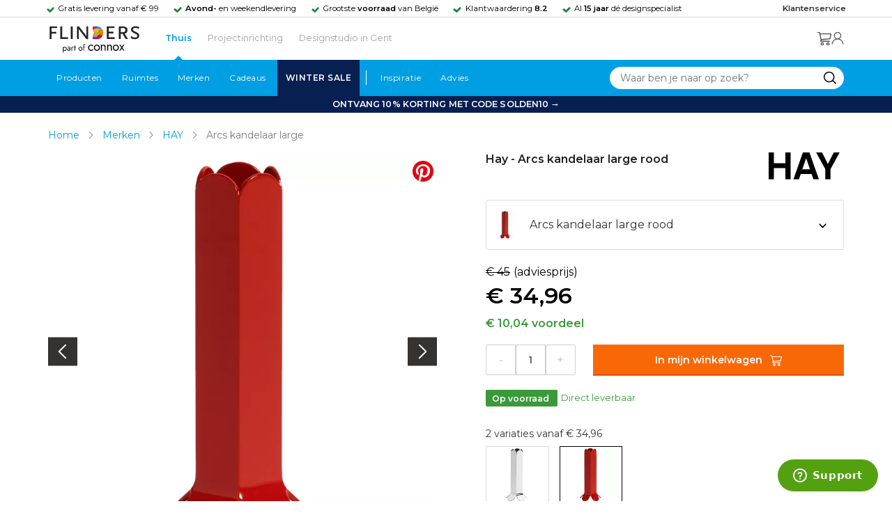

--- FILE ---
content_type: text/html; charset=utf-8
request_url: https://www.flinders.be/hay-arcs-kandelaar-large?c=127442
body_size: 122616
content:
<!DOCTYPE html>
<html xmlns="http://www.w3.org/1999/xhtml" xml:lang="nl-be" lang="nl-be">
    <head>
        <meta http-equiv="Content-Type" content="text/html; charset=utf-8"/>
<title>Hay Arcs kandelaar large rood | Flinders</title>
<meta name="description" content="Arcs kandelaar large rood van Hay is ontworpen door Muller van Severen | De Arcs kandelaar large van HAY is een artistieke kandelaar en is ontworpen door het…"/>
        <link href="https://www.flinders.nl/hay-arcs-kandelaar-large?c=127442" hreflang="nl-nl" rel="alternate"/>
        <link href="https://www.flinders.be/hay-arcs-kandelaar-large?c=127442" hreflang="nl-be" rel="alternate"/>
<meta http-equiv="X-UA-Compatible" content="IE=edge,chrome=1"/>
<meta name="viewport" content="width=device-width,initial-scale=1.0,user-scalable=yes"/>
<meta property="fb:app_id" content="402118530607354"/>
    <link rel="shortcut icon" href="/favicon.ico">
    <link rel="icon" sizes="16x16 32x32 64x64" href="https://www.flinders.be/skin/frontend/responsive/default/favicon.ico">
    <link rel="icon" type="image/png" sizes="196x196" href="https://www.flinders.be/skin/frontend/responsive/default/favicon.ico">
    <link rel="icon" type="image/png" sizes="160x160" href="https://www.flinders.be/skin/frontend/responsive/default/favicon.ico">
    <link rel="icon" type="image/png" sizes="96x96" href="https://www.flinders.be/skin/frontend/responsive/default/favicon.ico">
    <link rel="icon" type="image/png" sizes="64x64" href="https://www.flinders.be/skin/frontend/responsive/default/favicon.ico">
    <link rel="icon" type="image/png" sizes="32x32" href="https://www.flinders.be/skin/frontend/responsive/default/favicon.ico">
    <link rel="icon" type="image/png" sizes="16x16" href="https://www.flinders.be/skin/frontend/responsive/default/favicon.ico">
    <link rel="apple-touch-icon" href="https://www.flinders.be/skin/frontend/responsive/default/favicon.ico">
    <link rel="apple-touch-icon" sizes="114x114" href="https://www.flinders.be/skin/frontend/responsive/default/favicon.ico">
    <link rel="apple-touch-icon" sizes="72x72" href="https://www.flinders.be/skin/frontend/responsive/default/favicon.ico">
    <link rel="apple-touch-icon" sizes="144x144" href="https://www.flinders.be/skin/frontend/responsive/default/favicon.ico">
    <link rel="apple-touch-icon" sizes="60x60" href="https://www.flinders.be/skin/frontend/responsive/default/favicon.ico">
    <link rel="apple-touch-icon" sizes="120x120" href="https://www.flinders.be/skin/frontend/responsive/default/favicon.ico">
    <link rel="apple-touch-icon" sizes="76x76" href="https://www.flinders.be/skin/frontend/responsive/default/favicon.ico">
    <link rel="apple-touch-icon" sizes="152x152" href="https://www.flinders.be/skin/frontend/responsive/default/favicon.ico">
    <link rel="apple-touch-icon" sizes="180x180" href="https://www.flinders.be/skin/frontend/responsive/default/favicon.ico">
    <meta name="msapplication-TileColor" content="#FFFFFF">
    <meta name="msapplication-TileImage" content="https://www.flinders.be/skin/frontend/responsive/default/favicon.ico">
    <meta name="msapplication-config" content="https://www.flinders.be/browserconfig.xml">
<link rel="search" type="application/opensearchdescription+xml" href="/opensearch/nl-be/opensearch.xml" title="Flinders Zoeken">
<link rel="stylesheet" href="https://www.flinders.be/media/css_secure/c2c11dc083a0e76721eff9c154399bc5.css" media="all"/>
<script defer data-footer-js-skip="1" type="text/javascript" src="https://www.flinders.be/media/js/78b214fa686bc1d4a36ff4af7898253d.js"></script>
<link rel="canonical" href="https://www.flinders.be/hay-arcs-kandelaar-large?c=127442"/>

                            
                                <link rel="preconnect" href="https://fonts.googleapis.com">
                                <link rel="preconnect" href="https://fonts.gstatic.com" crossorigin>
                                <link rel="preload" as="style" href="https://fonts.googleapis.com/css2?family=Montserrat:wght@400;600&display=swap">
                                <link rel="stylesheet" media="print" href="https://fonts.googleapis.com/css2?family=Montserrat:wght@400;600&display=swap" onload="this.onload=null; this.media='all'">
                                <noscript>
                                    <link rel="stylesheet" href="https://fonts.googleapis.com/css2?family=Montserrat:wght@400;600&display=swap">
                                </noscript>
                            
                        <style>body #header>navigation-searchbar-container>site-container>navigation-searchbar-content>navigation-menu-container>navigation-menu-default>ul>li.navigation-sale>a{background-color:#081f51;color:#fff}body #header>site-container>logo-icon-content>label.navigation-hamburger-container>navigation-hamburger-content>ul>li.navigation-sale>label{background-color:#081f51;color:#fff}body #header>navigation-searchbar-container>site-container>navigation-searchbar-content>navigation-menu-container>navigation-menu-default>ul>li.navigation-sale>a:hover{background-color:#fff;color:#000}body #header>site-container>logo-icon-content>label.navigation-hamburger-container>navigation-hamburger-content>ul>li.navigation-sale>label:hover{background-color:#fff;color:#000}</style>

<!-- Pinterest Tag -->
<noscript>
    <img height="1" width="1" style="display:none;" alt="" src="https://ct.pinterest.com/v3/?event=init&tid=2614252429539&noscript=1"/>
</noscript>
<!-- end Pinterest Tag -->
<script data-footer-js-skip="1" type="text/javascript">window._sqzl=window._sqzl||[];</script>
    <meta property="og:title" content="Arcs kandelaar large rood | Hay"/>
    <meta property="og:image" content="https://www.flinders.be/media/catalog/product/cache/1/image/9df78eab33525d08d6e5fb8d27136e95/h/a/hay-arcs-kandelaar-large4.jpg"/>
    <meta property="og:url" content="https://www.flinders.be/hay-arcs-kandelaar-large?c=127442"/>
    <meta property="og:type" content="product"/>
    </head>

    <body class="catalog-product-view catalog-product-view product-hay-arcs-kandelaar-large categorypath-wonen-woonaccessoires-kandelaars category-kandelaars" data-state="/flinders/state/sync">
        <header id="header">
    <header-usp>
    <site-container-wide>
        <header-usp-content>
            <ul class="usp-list">
                                    <li class="usp-item active">
                        Gratis levering vanaf € 99                    </li>
                                        <li class="usp-item ">
                        <strong>Avond-</strong> en weekendlevering                    </li>
                                        <li class="usp-item ">
                        Grootste <strong>voorraad</strong> van België                    </li>
                                        <li class="usp-item ">
                        Klantwaardering  <strong>8.2</strong>                    </li>
                                        <li class="usp-item ">
                        Al <strong>15 jaar</strong> dé designspecialist                    </li>
                                </ul>
            <a class="customer-service" href="/klantadvies">
                <strong>Klantenservice</strong>
            </a>
        </header-usp-content>
    </site-container-wide>
</header-usp>
    <site-container>
        <logo-icon-content>
            <label class="hamburger-icon" for="main-hamburger-button">Menu</label>
<input id="main-hamburger-button" type="checkbox">
<label for="main-hamburger-button" class="navigation-hamburger-container">
    <navigation-hamburger-content>
        <span>Menu</span>
        <ul class="navigation-content">
                            <li class="navigation-products">
                    <label for="navigation-products">
                        Producten                    </label>
                    <input type="checkbox" id="navigation-products">
                    <ul>
                        <li>
                            <label for="navigation-products" class="menu-button">
                                Terug naar hoofdmenu                            </label>
                        </li>
                        <li>
                            <label class="menu-title">
                                <a href="https://www.flinders.be/wonen-producten">
                                    Producten                                </a>
                            </label>
                        </li>
                                                    <li>
                                <label for="Verlichting">
                                    Verlichting                                </label>
                            </li>
                            <input type="checkbox" id="Verlichting">
                            <ul class="sub-navigation-list">
                                <li>
                                    <label class="menu-button" for="Verlichting">
                                        Terug naar Producten                                    </label>
                                </li>
                                <li>
                                    <label class="menu-title">
                                        <a href="https://www.flinders.be/wonen-verlichting">
                                            Verlichting                                        </a>
                                    </label>
                                </li>
                                                                                                                                                                                                                                                                
                                        <li>
                                                                                        <label for="Binnenverlichting" class="sub-navigation-header">
                                                    Binnenverlichting                                                </label>
                                                                                                                                <input type="checkbox" id="Binnenverlichting">
                                        <ul>
                                        <li>
                                            <label for="Binnenverlichting" class="menu-button">
                                                Terug naar Verlichting                                            </label>
                                        </li>
                                        <li>
                                            <label class="menu-title">
                                                <a href="https://www.flinders.be/wonen-binnenverlichting">
                                                    Binnenverlichting                                                </a>
                                            </label>
                                        </li>
                                                                                    <li>
                                                <a href="https://www.flinders.be/wonen-hanglampen">
                                                    Hanglampen                                                </a>
                                            </li>
                                                                                    <li>
                                                <a href="https://www.flinders.be/wonen-vloerlampen">
                                                    Vloerlampen                                                </a>
                                            </li>
                                                                                    <li>
                                                <a href="https://www.flinders.be/wonen-booglampen">
                                                    Booglampen                                                </a>
                                            </li>
                                                                                    <li>
                                                <a href="https://www.flinders.be/wonen-wandlampen">
                                                    Wandlampen                                                </a>
                                            </li>
                                                                                    <li>
                                                <a href="https://www.flinders.be/wonen-tafellampen">
                                                    Tafellampen                                                </a>
                                            </li>
                                                                                    <li>
                                                <a href="https://www.flinders.be/wonen-bureaulampen">
                                                    Bureaulampen                                                </a>
                                            </li>
                                                                                    <li>
                                                <a href="https://www.flinders.be/wonen-plafondlampen">
                                                    Plafondlampen                                                </a>
                                            </li>
                                                                                    <li>
                                                <a href="https://www.flinders.be/wonen-spots">
                                                    Spotjes                                                </a>
                                            </li>
                                                                                    <li>
                                                <a href="https://www.flinders.be/wonen-kroonlusters">
                                                    Lusters                                                </a>
                                            </li>
                                                                                    <li>
                                                <a href="https://www.flinders.be/binnenverlichting-badkamerlampen">
                                                    Badkamerlampen                                                </a>
                                            </li>
                                                                                    <li>
                                                <a href="https://www.flinders.be/wonen-lichtbronnen">
                                                    Lichtbronnen                                                </a>
                                            </li>
                                                                                    <li>
                                                <a href="https://www.flinders.be/wonen-verlichting-kinderlampen">
                                                    Kinderlampen                                                </a>
                                            </li>
                                                                                    <li>
                                                <a href="https://www.flinders.be/rail-verlichting">
                                                    Railverlichting                                                </a>
                                            </li>
                                                                                    <li>
                                                <a href="https://www.flinders.be/akoestische-verlichting">
                                                    Akoestische verlichting                                                </a>
                                            </li>
                                                                                    <li>
                                                <a href="https://www.flinders.be/wonen-lamponderdelen">
                                                    Lamponderdelen                                                </a>
                                            </li>
                                                                                                                                                                                                                                                                                                                                                                <li class="item-all">
                                                        <a href="/wonen-binnenverlichting">
                                                            Alle Binnenverlichting                                                        </a>
                                                    </li>
                                                                                                                                                                                                                        </ul>
                                            </li>
                                                                                                                                                                                                                                                                                                                                                                    <li class="item-sub">
                                                <a href="/duurzaam-design?categorie2=Verlichting">
                                                    Duurzamere verlichting                                                </a>
                                            </li>
                                                                                                                                                                                                                                                                                                                                                    
                                        <li>
                                                                                        <label for="Buitenverlichting" class="sub-navigation-header">
                                                    Buitenverlichting                                                </label>
                                                                                                                                <input type="checkbox" id="Buitenverlichting">
                                        <ul>
                                        <li>
                                            <label for="Buitenverlichting" class="menu-button">
                                                Terug naar Verlichting                                            </label>
                                        </li>
                                        <li>
                                            <label class="menu-title">
                                                <a href="https://www.flinders.be/wonen-buitenverlichting">
                                                    Buitenverlichting                                                </a>
                                            </label>
                                        </li>
                                                                                    <li>
                                                <a href="https://www.flinders.be/wonen-buiten-tafellampen">
                                                    Tafellampen buiten                                                </a>
                                            </li>
                                                                                    <li>
                                                <a href="https://www.flinders.be/wonen-buiten-wandlampen">
                                                    Wandlampen buiten                                                </a>
                                            </li>
                                                                                    <li>
                                                <a href="https://www.flinders.be/wonen-buiten-vloerlampen">
                                                    Staande lampen buiten                                                </a>
                                            </li>
                                                                                    <li>
                                                <a href="https://www.flinders.be/wonen-buiten-plafondlampen">
                                                    Plafondlampen buiten                                                </a>
                                            </li>
                                                                                                                                                                                                                                                                                                                                                                <li class="item-all">
                                                        <a href="/wonen-buitenverlichting">
                                                            Alle Buitenverlichting                                                        </a>
                                                    </li>
                                                                                                                                                                                                                        </ul>
                                            </li>
                                                                                                                                                                                                                                                                                                                                                                    <li class="item-sub">
                                                <a href="/duurzaam-design?categorie2=Verlichting">
                                                    Duurzamere verlichting                                                </a>
                                            </li>
                                                                                                                                                                                </ul>
                                                    <li>
                                <label for="Meubels">
                                    Meubels                                </label>
                            </li>
                            <input type="checkbox" id="Meubels">
                            <ul class="sub-navigation-list">
                                <li>
                                    <label class="menu-button" for="Meubels">
                                        Terug naar Producten                                    </label>
                                </li>
                                <li>
                                    <label class="menu-title">
                                        <a href="https://www.flinders.be/wonen-woonkamer">
                                            Meubels                                        </a>
                                    </label>
                                </li>
                                                                                                                                                                                                                                                                
                                        <li>
                                                                                        <label for="Stoelen" class="sub-navigation-header">
                                                    Stoelen                                                </label>
                                                                                                                                <input type="checkbox" id="Stoelen">
                                        <ul>
                                        <li>
                                            <label for="Stoelen" class="menu-button">
                                                Terug naar Meubels                                            </label>
                                        </li>
                                        <li>
                                            <label class="menu-title">
                                                <a href="https://www.flinders.be/wonen-stoelen">
                                                    Stoelen                                                </a>
                                            </label>
                                        </li>
                                                                                    <li>
                                                <a href="https://www.flinders.be/wonen-stoelen-eetkamerstoelen">
                                                    Eetkamerstoelen                                                </a>
                                            </li>
                                                                                    <li>
                                                <a href="https://www.flinders.be/wonen-stoelen-barkrukken">
                                                    Barkrukken                                                </a>
                                            </li>
                                                                                    <li>
                                                <a href="https://www.flinders.be/wonen-stoelen-zetels">
                                                    Fauteuils                                                </a>
                                            </li>
                                                                                    <li>
                                                <a href="https://www.flinders.be/wonen-werkkamer-bureaustoelen">
                                                    Bureaustoelen                                                </a>
                                            </li>
                                                                                    <li>
                                                <a href="https://www.flinders.be/wonen-tuin-tuinstoelen">
                                                    Tuinstoelen                                                </a>
                                            </li>
                                                                                                                                                                                                                                                                                                                                                                <li class="item-all">
                                                        <a href="/wonen-stoelen">
                                                            Alle Stoelen                                                        </a>
                                                    </li>
                                                                                                                                                                                                                        </ul>
                                            </li>
                                                                                                                                                                                                    
                                        <li>
                                                                                        <label for="Zetels" class="sub-navigation-header">
                                                    Zetels                                                </label>
                                                                                                                                <input type="checkbox" id="Zetels">
                                        <ul>
                                        <li>
                                            <label for="Zetels" class="menu-button">
                                                Terug naar Meubels                                            </label>
                                        </li>
                                        <li>
                                            <label class="menu-title">
                                                <a href="https://www.flinders.be/wonen-zetels-zetels">
                                                    Zetels                                                </a>
                                            </label>
                                        </li>
                                                                                    <li>
                                                <a href="https://www.flinders.be/banken-zitbanken">
                                                    Zitzetels                                                </a>
                                            </li>
                                                                                    <li>
                                                <a href="https://www.flinders.be/wonen-banken-hoeksalons">
                                                    Hoekzetels                                                </a>
                                            </li>
                                                                                    <li>
                                                <a href="https://www.flinders.be/wonen-tuin-tuinbanken">
                                                    Tuinzetels                                                </a>
                                            </li>
                                                                                    <li>
                                                <a href="https://www.flinders.be/banken-slaapbanken">
                                                    Slaapbanken                                                </a>
                                            </li>
                                                                                                                                                                                                                                                </ul>
                                            </li>
                                                                                                                                                                                                    
                                        <li>
                                                                                        <label for="Bedden" class="sub-navigation-header">
                                                    Bedden                                                </label>
                                                                                                                                <input type="checkbox" id="Bedden">
                                        <ul>
                                        <li>
                                            <label for="Bedden" class="menu-button">
                                                Terug naar Meubels                                            </label>
                                        </li>
                                        <li>
                                            <label class="menu-title">
                                                <a href="https://www.flinders.be/wonen-slaapkamer-bedden">
                                                    Bedden                                                </a>
                                            </label>
                                        </li>
                                                                                    <li>
                                                <a href="https://www.flinders.be/tweepersoonsbedden">
                                                    Tweepersoonsbedden                                                </a>
                                            </li>
                                                                                    <li>
                                                <a href="https://www.flinders.be/wonen-kinderkamer-kinderbedden">
                                                    Kinderbedden                                                </a>
                                            </li>
                                                                                                                                                                                                                                                                                                                                                                <li class="item-all">
                                                        <a href="/wonen-slaapkamer-bedden">
                                                            Alle Bedden                                                        </a>
                                                    </li>
                                                                                                                                                                                                                        </ul>
                                            </li>
                                                                                                                                                                                                    
                                        <li>
                                                                                        <a class="sub-navigation-header" href="https://www.flinders.be/wonen-kantoor-inrichting">
                                                    Kantoorinrichting                                                </a>
                                                                                                                                </li>
                                                                                                                                                                                                                                                                                                                                                                                                                                                                                                                                                                                                                        
                                        <li>
                                                                                        <label for="Tafels" class="sub-navigation-header">
                                                    Tafels                                                </label>
                                                                                                                                <input type="checkbox" id="Tafels">
                                        <ul>
                                        <li>
                                            <label for="Tafels" class="menu-button">
                                                Terug naar Meubels                                            </label>
                                        </li>
                                        <li>
                                            <label class="menu-title">
                                                <a href="https://www.flinders.be/wonen-tafels">
                                                    Tafels                                                </a>
                                            </label>
                                        </li>
                                                                                    <li>
                                                <a href="https://www.flinders.be/wonen-tafels-eettafels">
                                                    Eettafels                                                </a>
                                            </li>
                                                                                    <li>
                                                <a href="https://www.flinders.be/wonen-tafels-salontafels">
                                                    Salontafels                                                </a>
                                            </li>
                                                                                    <li>
                                                <a href="https://www.flinders.be/wonen-tafels-bijzettafels">
                                                    Bijzettafels                                                </a>
                                            </li>
                                                                                    <li>
                                                <a href="https://www.flinders.be/wonen-tuin-tuintafels">
                                                    Tuintafels                                                </a>
                                            </li>
                                                                                    <li>
                                                <a href="https://www.flinders.be/wonen-tafels-sidetables-wandtafels">
                                                    Sidetables                                                </a>
                                            </li>
                                                                                                                                                                                                                                                                                                                                                                <li class="item-all">
                                                        <a href="/wonen-tafels">
                                                            Alle Tafels                                                        </a>
                                                    </li>
                                                                                                                                                                                                                        </ul>
                                            </li>
                                                                                                                                                                                                    
                                        <li>
                                                                                        <label for="Kasten" class="sub-navigation-header">
                                                    Kasten                                                </label>
                                                                                                                                <input type="checkbox" id="Kasten">
                                        <ul>
                                        <li>
                                            <label for="Kasten" class="menu-button">
                                                Terug naar Meubels                                            </label>
                                        </li>
                                        <li>
                                            <label class="menu-title">
                                                <a href="https://www.flinders.be/wonen-kasten">
                                                    Kasten                                                </a>
                                            </label>
                                        </li>
                                                                                    <li>
                                                <a href="https://www.flinders.be/wonen-kasten-dressoirs">
                                                    Dressoirs                                                </a>
                                            </li>
                                                                                    <li>
                                                <a href="https://www.flinders.be/wonen-kasten-wandkasten">
                                                    Wandkasten                                                </a>
                                            </li>
                                                                                    <li>
                                                <a href="https://www.flinders.be/wonen-kasten-kinderkasten">
                                                    Kinderkasten                                                </a>
                                            </li>
                                                                                                                                                                                                                                                                                                                                                                <li class="item-all">
                                                        <a href="/wonen-kasten">
                                                            Alle Kasten                                                        </a>
                                                    </li>
                                                                                                                                                                                                                        </ul>
                                            </li>
                                                                                                                                                                                                                                                                                                                                                                    <li class="item-sub">
                                                <a href="/duurzaam-design?categorie2=Meubels">
                                                    Duurzamere meubels                                                </a>
                                            </li>
                                                                                                                                                                                                                    <li class="item-sub">
                                                <a href="/wonen-tuin">
                                                     Tuinmeubels                                                </a>
                                            </li>
                                                                                                                                                                                </ul>
                                                    <li>
                                <label for="Accessoires">
                                    Accessoires                                </label>
                            </li>
                            <input type="checkbox" id="Accessoires">
                            <ul class="sub-navigation-list">
                                <li>
                                    <label class="menu-button" for="Accessoires">
                                        Terug naar Producten                                    </label>
                                </li>
                                <li>
                                    <label class="menu-title">
                                        <a href="https://www.flinders.be/accessoires">
                                            Accessoires                                        </a>
                                    </label>
                                </li>
                                                                                                                                                                                                                                                                
                                        <li>
                                                                                        <label for="Woonaccessoires" class="sub-navigation-header">
                                                    Woonaccessoires                                                </label>
                                                                                                                                <input type="checkbox" id="Woonaccessoires">
                                        <ul>
                                        <li>
                                            <label for="Woonaccessoires" class="menu-button">
                                                Terug naar Accessoires                                            </label>
                                        </li>
                                        <li>
                                            <label class="menu-title">
                                                <a href="https://www.flinders.be/wonen-woonaccessoires">
                                                    Woonaccessoires                                                </a>
                                            </label>
                                        </li>
                                                                                    <li>
                                                <a href="https://www.flinders.be/wonen-tuin-plantenbakken">
                                                    Bloempotten                                                </a>
                                            </li>
                                                                                    <li>
                                                <a href="https://www.flinders.be/wonen-woonaccessoires-kandelaars">
                                                    Kaarsen & kandelaars                                                </a>
                                            </li>
                                                                                    <li>
                                                <a href="https://www.flinders.be/wonen-hal-kapstokken">
                                                    Kapstokken                                                </a>
                                            </li>
                                                                                    <li>
                                                <a href="https://www.flinders.be/wonen-woonaccessoires-sierkussens">
                                                    Sierkussens                                                </a>
                                            </li>
                                                                                    <li>
                                                <a href="https://www.flinders.be/wonen-woonaccessoires-vazen">
                                                    Vazen                                                </a>
                                            </li>
                                                                                    <li>
                                                <a href="https://www.flinders.be/wonen-accessoires-woonaccessoires-tapijten">
                                                    Tapijten                                                </a>
                                            </li>
                                                                                                                                                                                                                                                                                                                                                                <li class="item-all">
                                                        <a href="/wonen-accessoires">
                                                            Alle Woonaccessoires                                                        </a>
                                                    </li>
                                                                                                                                                                                                                        </ul>
                                            </li>
                                                                                                                                                                                                    
                                        <li>
                                                                                        <label for="Badkameraccessoires" class="sub-navigation-header">
                                                    Badkameraccessoires                                                </label>
                                                                                                                                <input type="checkbox" id="Badkameraccessoires">
                                        <ul>
                                        <li>
                                            <label for="Badkameraccessoires" class="menu-button">
                                                Terug naar Accessoires                                            </label>
                                        </li>
                                        <li>
                                            <label class="menu-title">
                                                <a href="https://www.flinders.be/wonen-badkamer-design">
                                                    Badkameraccessoires                                                </a>
                                            </label>
                                        </li>
                                                                                    <li>
                                                <a href="https://www.flinders.be/wonen-badkamer-badtextiel-design">
                                                    Badtextiel                                                </a>
                                            </li>
                                                                                    <li>
                                                <a href="https://www.flinders.be/badkamer-prullenbakken-design">
                                                    Prullenbakken                                                </a>
                                            </li>
                                                                                    <li>
                                                <a href="https://www.flinders.be/wonen-badkamer-toiletaccessoires-design">
                                                    Toiletaccessoires                                                </a>
                                            </li>
                                                                                                                                                                                                                                                                                                                                                                <li class="item-all">
                                                        <a href="/wonen-badkamer-design">
                                                            Alle badkameraccessoires                                                        </a>
                                                    </li>
                                                                                                                                                                                                                        </ul>
                                            </li>
                                                                                                                                                                                                    
                                        <li>
                                                                                        <label for="Slaapkameraccessoires" class="sub-navigation-header">
                                                    Slaapkameraccessoires                                                </label>
                                                                                                                                <input type="checkbox" id="Slaapkameraccessoires">
                                        <ul>
                                        <li>
                                            <label for="Slaapkameraccessoires" class="menu-button">
                                                Terug naar Accessoires                                            </label>
                                        </li>
                                        <li>
                                            <label class="menu-title">
                                                <a href="https://www.flinders.be/slaapkamer-accessoires">
                                                    Slaapkameraccessoires                                                </a>
                                            </label>
                                        </li>
                                                                                    <li>
                                                <a href="https://www.flinders.be/wonen-slaapkamer-bedspreien">
                                                    Bedspreien & plaids                                                </a>
                                            </li>
                                                                                    <li>
                                                <a href="https://www.flinders.be/accessoires-slaapkamer-dekbedovertrekken">
                                                    Beddengoed                                                </a>
                                            </li>
                                                                                                                                                                                                                                                                                                                                                                <li class="item-all">
                                                        <a href="/slaapkamer-accessoires">
                                                            Alle slaapkameraccessoires                                                        </a>
                                                    </li>
                                                                                                                                                                                                                        </ul>
                                            </li>
                                                                                                                                                                                                    
                                        <li>
                                                                                        <a class="sub-navigation-header" href="https://www.flinders.be/wonen-accessoires-huisdieraccessoires">
                                                    Huisdieraccessoires                                                </a>
                                                                                                                                </li>
                                                                                                                                                                                                                                                                                                                        
                                        <li>
                                                                                        <a class="sub-navigation-header" href="https://www.flinders.be/wonen-accessoires-travel-onderweg">
                                                    Onderweg                                                </a>
                                                                                                                                </li>
                                                                                                                                                                                                                                                                                                                                                                                                                                                                                                                                                                                                                        
                                        <li>
                                                                                        <label for="Wanddecoratie" class="sub-navigation-header">
                                                    Wanddecoratie                                                </label>
                                                                                                                                <input type="checkbox" id="Wanddecoratie">
                                        <ul>
                                        <li>
                                            <label for="Wanddecoratie" class="menu-button">
                                                Terug naar Accessoires                                            </label>
                                        </li>
                                        <li>
                                            <label class="menu-title">
                                                <a href="https://www.flinders.be/wonen-woonaccessoires-wanddecoratie">
                                                    Wanddecoratie                                                </a>
                                            </label>
                                        </li>
                                                                                    <li>
                                                <a href="https://www.flinders.be/wonen-accessoires-posters-schilderijen">
                                                    Posters & schilderijen                                                </a>
                                            </li>
                                                                                    <li>
                                                <a href="https://www.flinders.be/wonen-woonaccessoires-spiegels">
                                                    Spiegels                                                </a>
                                            </li>
                                                                                    <li>
                                                <a href="https://www.flinders.be/wonen-accessoires-wandplanken">
                                                    Wandplanken                                                </a>
                                            </li>
                                                                                                                                                                                                                                                                                                                                                                <li class="item-all">
                                                        <a href="/wonen-woonaccessoires-wanddecoratie">
                                                            Alle wanddecoratie                                                        </a>
                                                    </li>
                                                                                                                                                                                                                        </ul>
                                            </li>
                                                                                                                                                                                                    
                                        <li>
                                                                                        <label for="Koken & tafelen" class="sub-navigation-header">
                                                    Koken & tafelen                                                </label>
                                                                                                                                <input type="checkbox" id="Koken & tafelen">
                                        <ul>
                                        <li>
                                            <label for="Koken & tafelen" class="menu-button">
                                                Terug naar Accessoires                                            </label>
                                        </li>
                                        <li>
                                            <label class="menu-title">
                                                <a href="https://www.flinders.be/wonen-tafelaccessoires">
                                                    Koken & tafelen                                                </a>
                                            </label>
                                        </li>
                                                                                    <li>
                                                <a href="https://www.flinders.be/wonen-tafelaccessoires-dienbladen">
                                                    Dienbladen & snijplanken                                                </a>
                                            </li>
                                                                                    <li>
                                                <a href="https://www.flinders.be/wonen-tafelaccessoires-glazen-en-mokken">
                                                    Glazen                                                </a>
                                            </li>
                                                                                    <li>
                                                <a href="https://www.flinders.be/wonen-tafelaccessoires-karaffen">
                                                    Karaffen                                                </a>
                                            </li>
                                                                                    <li>
                                                <a href="https://www.flinders.be/wonen-tafelaccessoires-koffiepotten-perculators">
                                                    Koffiemakers                                                </a>
                                            </li>
                                                                                    <li>
                                                <a href="https://www.flinders.be/accessoires-tafelaccessoires-peper-zoutmolens">
                                                    Peper- en zoutmolens                                                </a>
                                            </li>
                                                                                                                                                                                                                                                                                                                                                                <li class="item-all">
                                                        <a href="/wonen-tafelaccessoires">
                                                            Alle Koken &amp; tafelen                                                        </a>
                                                    </li>
                                                                                                                                                                                                                        </ul>
                                            </li>
                                                                                                                                                                                                    
                                        <li>
                                                                                        <label for="Servies" class="sub-navigation-header">
                                                    Servies                                                </label>
                                                                                                                                <input type="checkbox" id="Servies">
                                        <ul>
                                        <li>
                                            <label for="Servies" class="menu-button">
                                                Terug naar Accessoires                                            </label>
                                        </li>
                                        <li>
                                            <label class="menu-title">
                                                <a href="https://www.flinders.be/wonen-tafelaccessoires-servies">
                                                    Servies                                                </a>
                                            </label>
                                        </li>
                                                                                    <li>
                                                <a href="https://www.flinders.be/wonen-servies-borden">
                                                    Borden                                                </a>
                                            </li>
                                                                                    <li>
                                                <a href="https://www.flinders.be/wonen-servies-mokken-kopjes">
                                                    Mokken & kopjes                                                </a>
                                            </li>
                                                                                    <li>
                                                <a href="https://www.flinders.be/wonen-servies-kommen">
                                                    Schaaltjes & kommen                                                </a>
                                            </li>
                                                                                    <li>
                                                <a href="https://www.flinders.be/wonen-tafelaccessoires-schalen">
                                                    Schalen                                                </a>
                                            </li>
                                                                                                                                                                                                                                                                                                                                                                <li class="item-all">
                                                        <a href="/wonen-tafelaccessoires-servies">
                                                            Alle servies                                                        </a>
                                                    </li>
                                                                                                                                                                                                                        </ul>
                                            </li>
                                                                                                                                                                                                                                                                                                                                                                    <li class="item-sub">
                                                <a href="/duurzaam-design?categorie2=Accessoires">
                                                    Duurzamere accessoires                                                </a>
                                            </li>
                                                                                                                                                                                </ul>
                                                <li>
    <label for="custom-navigation">Tuin</label>
</li>
<input type="checkbox" id="custom-navigation">
<ul class="sub-navigation-list">
    <li>
        <label class="menu-button" for="custom-navigation">
            Terug naar Producten        </label>
    </li>
    <li>
        <label class="menu-title"><a href="/wonen-tuin">Tuin</a></label>
    </li>
    <li>
        <label for="tuinmeubelen" class="sub-navigation-header">
            Tuinmeubelen
        </label>
        <input type="checkbox" id="tuinmeubelen">
        <ul>
            <li><label for="tuinmeubelen" class="menu-button">Terug naar Tuinmeubelen</label></li>
            <li><label class="menu-title"><a href="/wonen-tuin?garden_furniture=Meubels">Tuinmeubelen</a></label></li>
            <li><a href="/wonen-tuin-tuinstoelen-1">Tuinstoelen</a></li>
            <li><a href="/tuin-fauteuils">Tuin Fauteuils</a></li>
            <li><a href="/tuin-tuintafels">Tuintafels</a></li>
            <li><a href="/tuin-tuinbanken">Tuinbanken</a></li>
            <li><a href="/wonen-tuin-loungebanken">Loungesets</a></li>
            <li><a href="/wonen-tuin-tuinsets">Tuinsets</a></li>
            <li><a href="/wonen-tuin-hangmatten">Hangmatten</a></li>
            <li class="item-all"><a href="/wonen-tuin?garden_furniture=Meubels">Alle Tuinmeubelen</a></li>
        </ul>
        <label for="buitenverlichting" class="sub-navigation-header">
            Buitenverlichting
        </label>
        <input type="checkbox" id="buitenverlichting">
        <ul>
            <li><label for="buitenverlichting" class="menu-button">Terug naar Buitenverlichting</label></li>
            <li><label class="menu-title"><a href="/wonen-buitenverlichting">Buitenverlichting</a></label></li>
            <li><a href="/tuin-wandlampen">Wandlampen buiten</a></li>
            <li><a href="/tuin-tafellampen">Tafellampen buiten</a></li>
            <li><a href="/tuin-vloerlampen">Vloerlampen buiten</a></li>
            <li class="item-all"><a href="/wonen-buitenverlichting">Alle Buitenverlichting</a></li>
        </ul>
        <label for="tuinaccessoires" class="sub-navigation-header">
            Tuinaccessoires
        </label>
        <input type="checkbox" id="tuinaccessoires">
        <ul>
            <li><label for="tuinaccessoires" class="menu-button">Terug naar Tuinaccessoires</label></li>
            <li><label class="menu-title"><a href="/wonen-tuin-tuin-accessoires">Tuinaccessoires</a></label></li>
            <li><a href="/tuin-plantenbakken">Plantenbakken</a></li>
            <li><a href="/wonen-tuin-parasols">Parasols</a></li>
            <li><a href="/wonen-tuin-tuinkussens">Tuinkussens</a></li>
            <li><a href="/wonen-tuin-buitenkleden">Buitenkleden</a></li>
            <li><a href="/wonen-tuin-hottubs">Hottubs</a></li>
            <li class="item-all"><a href="/wonen-tuin-tuin-accessoires">Alle Tuinaccessoires</a></li>
        </ul>
    </li>
</ul>
                        <li>
                            <a href="/categorieen">
                                Alle productsoorten                            </a>
                        </li>
                    </ul>
                </li>
                <li class="navigation-spaces">
                    <label for="navigation-spaces">
                        Ruimtes                    </label>
                    <input type="checkbox" id="navigation-spaces">
                    <ul>
                        <li>
                            <label for="navigation-spaces" class="menu-button">
                                Terug naar hoofdmenu                            </label>
                        </li>
                        <li>
                            <label class="menu-title">
                                <a href="https://www.flinders.be/ruimtes">
                                    Ruimtes                                </a>
                            </label>
                        </li>
                                                      <li class="visible-xs"><a href="/woonkamer">Woonkamer</a></li>
                        <li class="visible-xs"><a href="/eetkamer-keuken">Eetkamer</a></li>
                        <li class="visible-xs"><a href="/wonen-hal">Hal</a></li>
                        <li class="visible-xs"><a href="/wonen-werkkamer">Werkkamer</a></li>
                        <li class="visible-xs"><a href="/wonen-slaapkamer">Slaapkamer</a></li>
                        <li class="visible-xs"><a href="/wonen-kinderkamer">Kinderkamer</a></li>
                        <li class="visible-xs"><a href="/wonen-badkamer">Badkamer</a></li>
                        <li class="visible-xs"><a href="/wonen-tuin">Tuin</a></li>                                            </ul>
                </li>
                <li class="navigation-brands">
                    <label for="navigation-brands">
                        Merken                    </label>
                    <input type="checkbox" id="navigation-brands">
                    <ul>
                        <li>
                            <label for="navigation-brands" class="menu-button">
                                Terug naar hoofdmenu                            </label>
                        </li>
                        <li>
                            <label class="menu-title nav-forward">
                                <a href="https://www.flinders.be/merken">
                                    Bekijk alle merken                                </a>
                            </label>
                        </li>
                        <navigation-top-brands>
                            <li><a href="https://www.flinders.be/andtradition-design">&amp;Tradition</a></li><li><a href="https://www.flinders.be/artemide-lampen">Artemide</a></li><li><a href="https://www.flinders.be/audo-copenhagen">Audo Copenhagen</a></li><li><a href="https://www.flinders.be/bolia">Bolia</a></li><li><a href="https://www.flinders.be/dcw-editions">DCWéditions </a></li><li><a href="https://www.flinders.be/fatboy">Fatboy</a></li><li><a href="https://www.flinders.be/ferm-living-design">Ferm Living</a></li><li><a href="https://www.flinders.be/fermob">Fermob</a></li><li><a href="https://www.flinders.be/flos-lampen">Flos</a></li><li><a href="https://www.flinders.be/foscarini-lampen">Foscarini</a></li><li><a href="https://www.flinders.be/gubi">Gubi</a></li><li><a href="https://www.flinders.be/hay-design">Hay</a></li><li><a href="https://www.flinders.be/hkliving">HKliving</a></li><li><a href="https://www.flinders.be/houe">HOUE</a></li><li><a href="https://www.flinders.be/kartell-design">Kartell</a></li><li><a href="https://www.flinders.be/louis-poulsen">Louis Poulsen</a></li><li><a href="https://www.flinders.be/luceplan-lampen">Luceplan</a></li><li><a href="https://www.flinders.be/moooi-design">Moooi</a></li><li><a href="https://www.flinders.be/muuto-design">Muuto</a></li><li><a href="https://www.flinders.be/normann-copenhagen-design">Normann Copenhagen</a></li><li><a href="https://www.flinders.be/nuuck">Nuuck</a></li><li><a href="https://www.flinders.be/petite-friture">Petite Friture</a></li><li><a href="https://www.flinders.be/pols-potten">POLSPOTTEN</a></li><li><a href="https://www.flinders.be/secto-design">Secto Design</a></li><li><a href="https://www.flinders.be/string">String Furniture</a></li><li><a href="https://www.flinders.be/studio-zondag">Studio Zondag</a></li><li><a href="https://www.flinders.be/umage">Umage</a></li><li><a href="https://www.flinders.be/vitra">Vitra</a></li><li><a href="https://www.flinders.be/weltevree">Weltevree</a></li><li><a href="https://www.flinders.be/zuiver">Zuiver</a></li>                        </navigation-top-brands>
                        <li>
                            <label class="menu-title">
                                <a href="/ontwerpers">
                                    Ontwerpers                                </a>
                            </label>
                        </li>
                    </ul>
                </li>
                                <li class="navigation-gifts">
                    <label for="navigation-gifts">
                        Cadeaus                    </label>
                    <input type="checkbox" id="navigation-gifts">
                    <ul>
                        <li>
                            <label for="navigation-gifts" class="menu-button">
                                Terug naar hoofdmenu                            </label>
                        </li>
                        <li>
                            <label class="menu-title">
                                <a href="/wonen-cadeaus">
                                    Cadeaus                                </a>
                            </label>
                        </li>
                                                <li class="visible-xs"><a href="/wonen-cadeaus-altijd-goed">Altijd goed</a></li>
                        <li class="visible-xs"><a href="/wonen-cadeaus-verhuizing">Nieuwe woning</a></li>
                        <li class="visible-xs"><a href="/wonen-cadeaus-huwelijk">Huwelijk</a></li>
                        <li class="visible-xs"><a href="/wonen-cadeaus-verjaardag">Verjaardag</a></li>
                        <li class="visible-xs"><a href="/wonen-cadeaus-geboorte">Geboorte</a></li>
                        <li class="visible-xs"><a href="/cadeaubon">Cadeaubonnen</a></li>
                     

<!---
                        <li class="visible-xs"><a href="/wonen-cadeaus-moederdag">Moederdag</a></li>
                        <li class="visible-xs"><a href="/wonen-cadeaus-vaderdag">Vaderdag</a></li>       
                        <li class="visible-xs"><a href="/wonen-cadeaus-feestdagen">Feestdagen</a></li>
--->                    </ul>
                </li>
                                <li class="navigation-sale">
                    <label for="navigation-sale">
                        WINTER SALE                    </label>
                    <input type="checkbox" id="navigation-sale">
                    <ul>
                        <li>
                            <label for="navigation-sale" class="menu-button">
                                Terug naar hoofdmenu                            </label>
                        </li>
                        <li>
                            <label class="menu-title nav-forward">
                                <a href="/sale-design-meubel-outlet">
                                    WINTER SALE                                </a>
                            </label>
                        </li>
                        <li>
                            <a href="/sale-design-meubel-outlet?categorie2=Meubels">Meubels</a>
                        </li>
                        <li>
                            <a href="/sale-design-meubel-outlet?categorie2=Verlichting">Verlichting</a>
                        </li>
                        <li>
                            <a href="/sale-design-meubel-outlet?categorie2=Accessoires">Accessoires</a>
                        </li>
                        <li>
                            <a href="/sale-outlet-tuin">Tuin</a>
                        </li>
                        <li>
                            <a class="red" href="/sale-design-meubel-outlet?discount_rate_group=50%25+en+meer&tweedekans-filter=Nee">Topdeals</a>
                        </li>
                                                                        <li>
                            <label class="non-url">
                                Promoties
                            </label>
                        </li>
                                                <li>
                            <a href="/ethnicraft">Ethnicraft: op alles -10%</a>
                        </li>
                                                <li>
                            <a href="https://www.flinders.be/kartell-design">Kartel: met -15%</a>
                        </li>
                                                <li>
                            <a href="https://www.flinders.be/normann-copenhagen-design">Normann Copenhagen: op alles -20%</a>
                        </li>
                                                <li>
                            <a href="https://www.flinders.nl/louis-poulsen">Louis Poulsen: tot -27%</a>
                        </li>
                                                <li>
                            <a href="https://www.flinders.be/string">String: tot -15%</a>
                        </li>
                                                <li>
                            <a href="https://www.flinders.nl/carl-hansen">Carl Hansen & Søn: in de spotlight met -20%</a>
                        </li>
                                                                    </ul>
                </li>
                                    <li class="navigation-inspiration">
                        <label for="navigation-inspiration">
                            Inspiratie                        </label>
                        <input type="checkbox" id="navigation-inspiration">
                        <ul>
                            <li>
                                <label for="navigation-inspiration" class="menu-button">
                                    Terug naar hoofdmenu                                </label>
                            </li>
                            <li>
                                <label class="menu-title">
                                    <a href="https://www.flinders.be/wooninspiratie">
                                        Inspiratie                                    </a>
                                </label>
                            </li>
                                                                                        <li>
                                    <a href="/wooninspiratie/inspiratiefotos">
                                        Inspiratiefoto's                                    </a>
                                </li>
                                                            <li>
                                    <a href="/wooninspiratie/trends">
                                        Trends                                    </a>
                                </li>
                                                            <li>
                                    <a href="/wooninspiratie/binnenkijken">
                                        Binnenkijken                                    </a>
                                </li>
                                                            <li>
                                    <a href="/wooninspiratie/woonstijlen">
                                        Woonstijlen                                    </a>
                                </li>
                                                            <li>
                                    <a href="/wooninspiratie/myflinders">
                                        #Myflinders                                    </a>
                                </li>
                                                            <li>
                                    <a href="/magazine">
                                        Flinders Magazine                                    </a>
                                </li>
                                                    </ul>
                    </li>
                                                    <li class="navigation-blog">
                        <label for="navigation-blog">
                            Advies                        </label>
                        <input type="checkbox" id="navigation-blog">
                        <ul>
                            <li>
                                <label for="navigation-blog" class="menu-button">
                                    Terug naar hoofdmenu                                </label>
                            </li>
                            <li>
                                <label class="menu-title">
                                    <a href="https://www.flinders.be/adviesmodule">
                                        Advies                                    </a>
                                </label>
                            </li>
                                                            <li>
                                    <a href="/wooninspiratie/binnenkijken">
                                        Binnenkijken in de mooiste interieurs                                    </a>
                                </li>
                                                            <li>
                                    <a href="/adviesmodule/verlichting">
                                        Alles over verlichting                                    </a>
                                </li>
                                                            <li>
                                    <a href="/adviesmodule/indeling-styling">
                                        Indeling en styling                                    </a>
                                </li>
                                                            <li>
                                    <a href="/adviesmodule/trends">
                                        Woontrends                                     </a>
                                </li>
                                                            <li>
                                    <a href="/adviesmodule/onderhoud">
                                        Onderhoud                                    </a>
                                </li>
                                                            <li>
                                    <a href="/adviesmodule/keuzegids">
                                        Keuzegids                                    </a>
                                </li>
                                                            <li>
                                    <a href="/adviesmodule/kleuradvies">
                                        Kleuradvies                                    </a>
                                </li>
                                                    </ul>
                    </li>
                                                    <li class="navigation-office">
                        <a href="https://www.flinders.be/kantoor">
                            Projectinrichting                        </a>
                    </li>
                                                    <li class="navigation-design">
                        <a href="https://www.flinders.be/over-ons/locaties">
                            DESIGNSTUDIO IN GENT                        </a>
                    </li>
                                                            </ul>
    </navigation-hamburger-content>
</label>
            <flinders-logo-container>
    <a href="https://www.flinders.be" title="Flinders Design" class="logo-link">
        <img class="logo-image" width="165" height="30" src="/skin/frontend/responsive/default/img/flinderslogo_connox.svg" alt="Flinders Design">
    </a>
</flinders-logo-container>            <top-nav-component>
    <ul>
                    <li class="active">
                <a href="https://www.flinders.be">Thuis</a>
            </li>
                    <li class="">
                <a href="https://www.flinders.be/kantoor">Projectinrichting</a>
            </li>
                    <li class="">
                <a href="https://www.flinders.be/over-ons/locaties/flinders-studio-gent">Designstudio in Gent</a>
            </li>
            </ul>
</top-nav-component>            <flinders-icons-container>
    <div class="cart">
        <a href="https://www.flinders.be/checkout/cart" title="Winkelwagen" class="cart-icon">
            <img src="https://www.flinders.be/skin/frontend/responsive/belgie/img/header-cart.svg" height="20" width="20" alt="Winkelwagen" title="Winkelwagen">
            <span class="badge hidden" data-bind="data.cart.qty">?</span>
        </a>
        <div class="submenu hidden">
            <div class="cart-products">
                <cart-row>
                    <img src="">
                    <qty-name-price>
                        <a href="#">
                            <div class="product-name">
                                <span class="brand"></span>
                                <span class="product"></span>
                            </div>
                            <div class="product-price">
                                <span class="qty"></span>
                                <span class="price"></span>
                            </div>
                        </a>
                    </qty-name-price>
                    <cart-remove><a href="#"></a></cart-remove>
                </cart-row>
            </div>
            <div class="cart-info">
                <cart-subtotal>
                    <span>Subtotaal</span>
                    <span class="value"></span>
                </cart-subtotal>
                <go-to-cart>
                    <a href="https://www.flinders.be/checkout/onepage" class="button-green">
                        <span>
                            Bestellen                        </span>
                    </a>
                    <a href="https://www.flinders.be/checkout/cart">
                        <span>
                            Bekijk winkelwagen                        </span>
                    </a>
                    <span>
                        Tip: <a href="https://www.flinders.be/customer/account/login">log in</a> of <a href="https://www.flinders.be/customer/account/create">maak een account</a> aan om je winkelwagen ook op andere apparaten te bekijken                    </span>
                </go-to-cart>
            </div>
        </div>
    </div>

    <a href="https://www.flinders.be/customer/account" title="Inloggen" class="account">
        <img src="https://www.flinders.be/skin/frontend/responsive/belgie/img/header-account.svg" height="18" width="18" alt="Inloggen" title="Inloggen">
    </a>
    <label for="header-account" class="account">
        <input id="header-account" type="checkbox" name="menu" onclick="document.getElementById('header-cart').checked = false;"/>
        <img src="https://www.flinders.be/skin/frontend/responsive/belgie/img/header-account.svg" height="18" width="18" alt="Mijn account" title="Mijn account">
        <div class="submenu">
            <a href="https://www.flinders.be/customer/account">Dashboard</a>
            <a href="https://www.flinders.be/customer/account/edit">Mijn gegevens</a>
            <a href="https://www.flinders.be/sales/order/history">Mijn bestellingen</a>
            <a href="https://www.flinders.be/customer/account/rmalist">Mijn retouren</a>
            <a href="https://www.flinders.be/customer/address">Mijn adresboek</a>
            <a href="https://www.flinders.be/customer/account/logout">Uitloggen</a>
        </div>
    </label>
</flinders-icons-container>
        </logo-icon-content>
    </site-container>

    <navigation-searchbar-container>
        <site-container>
            <navigation-searchbar-content>
                <navigation-menu-container>
            <navigation-menu-default>
            <ul>
                <li class="navigation-products">
                    <a href="https://www.flinders.be/wonen-producten">
                        Producten                    </a>
                </li>
                <li class="navigation-spaces">
                    <a href="https://www.flinders.be/ruimtes">
                        Ruimtes                    </a>
                </li>
                <li class="navigation-brands">
                    <a href="https://www.flinders.be/merken">Merken</a>
                </li>
                                
                <li class="navigation-gifts">
                    <a href="/wonen-cadeaus">
                        Cadeaus                    </a>
                </li>
                                <li class="navigation-sale">
                    <a class="border-right" href="/sale-design-meubel-outlet">WINTER SALE</a>
                </li>
                                    <li class="navigation-inspiration">
                        <a href="https://www.flinders.be/wooninspiratie">
                            Inspiratie                        </a>
                    </li>
                                                    <li class="navigation-blog">
                        <a href="https://www.flinders.be/adviesmodule">
                            Advies                        </a>
                    </li>
                            </ul>
        </navigation-menu-default>
    
    
    </navigation-menu-container>

                <search-bar>
    <form action="https://www.flinders.be/catalogsearch/result" method="get">
        <search-bar-menu>
            <input type="text" name="q" placeholder="Waar ben je naar op zoek?" maxlength="128" autocomplete="off" data-suggestion="https://www.flinders.be/catalogsearch/ajax/suggest"/>
            <button type="submit" aria-label="Zoeken">
                <span>Zoeken</span>
            </button>
        </search-bar-menu>
    </form>
</search-bar>
            </navigation-searchbar-content>
        </site-container>
    </navigation-searchbar-container>
    <navigation-content-container>
    <site-container>
        <ul class="navigation-content">
            <li class="navigation-products">
                <navigation-products-container>
                    <navigation-items>
                                                    <a class="main-navigation-item" href="https://www.flinders.be/wonen-verlichting">Verlichting</a>
                            <ul class="sub-navigation-list">
                                                                                                    <ul class="sub-navigation-list-subject">
                                        
                                                                                                                                                                            
                                            <li>
                                            <a class="sub-navigation-header" href="https://www.flinders.be/wonen-binnenverlichting">Binnenverlichting</a>
                                                                                        <ul>
                                            <li>
                                                <a href="https://www.flinders.be/wonen-binnenverlichting">Binnenverlichting</a>
                                            </li>
                                                                                            <li>
                                                    <a href="https://www.flinders.be/wonen-hanglampen">
                                                        Hanglampen                                                    </a>
                                                </li>
                                                                                            <li>
                                                    <a href="https://www.flinders.be/wonen-vloerlampen">
                                                        Vloerlampen                                                    </a>
                                                </li>
                                                                                            <li>
                                                    <a href="https://www.flinders.be/wonen-booglampen">
                                                        Booglampen                                                    </a>
                                                </li>
                                                                                            <li>
                                                    <a href="https://www.flinders.be/wonen-wandlampen">
                                                        Wandlampen                                                    </a>
                                                </li>
                                                                                            <li>
                                                    <a href="https://www.flinders.be/wonen-tafellampen">
                                                        Tafellampen                                                    </a>
                                                </li>
                                                                                            <li>
                                                    <a href="https://www.flinders.be/wonen-bureaulampen">
                                                        Bureaulampen                                                    </a>
                                                </li>
                                                                                            <li>
                                                    <a href="https://www.flinders.be/wonen-plafondlampen">
                                                        Plafondlampen                                                    </a>
                                                </li>
                                                                                            <li>
                                                    <a href="https://www.flinders.be/wonen-spots">
                                                        Spotjes                                                    </a>
                                                </li>
                                                                                            <li>
                                                    <a href="https://www.flinders.be/wonen-kroonlusters">
                                                        Lusters                                                    </a>
                                                </li>
                                                                                            <li>
                                                    <a href="https://www.flinders.be/binnenverlichting-badkamerlampen">
                                                        Badkamerlampen                                                    </a>
                                                </li>
                                                                                            <li>
                                                    <a href="https://www.flinders.be/wonen-lichtbronnen">
                                                        Lichtbronnen                                                    </a>
                                                </li>
                                                                                            <li>
                                                    <a href="https://www.flinders.be/wonen-verlichting-kinderlampen">
                                                        Kinderlampen                                                    </a>
                                                </li>
                                                                                            <li>
                                                    <a href="https://www.flinders.be/rail-verlichting">
                                                        Railverlichting                                                    </a>
                                                </li>
                                                                                            <li>
                                                    <a href="https://www.flinders.be/akoestische-verlichting">
                                                        Akoestische verlichting                                                    </a>
                                                </li>
                                                                                            <li>
                                                    <a href="https://www.flinders.be/wonen-lamponderdelen">
                                                        Lamponderdelen                                                    </a>
                                                </li>
                                                                                                                                                                                                                                                                                                                                                                                                <li class="item-all">
                                                            <a href="/wonen-binnenverlichting">
                                                                Alle Binnenverlichting                                                            </a>
                                                        </li>
                                                                                                                                                                                                                                            </ul>
                                                </li>
                                                                                                                                                                                                                                                                                                                                                                                                        <li class="item-sub">
                                                    <a href="/duurzaam-design?categorie2=Verlichting">
                                                        Duurzamere verlichting                                                    </a>
                                                </li>
                                                                                                                                                                    </ul>
                                                                    <ul class="sub-navigation-list-subject">
                                        
                                                                                                                                                                            
                                            <li>
                                            <a class="sub-navigation-header" href="https://www.flinders.be/wonen-buitenverlichting">Buitenverlichting</a>
                                                                                        <ul>
                                            <li>
                                                <a href="https://www.flinders.be/wonen-buitenverlichting">Buitenverlichting</a>
                                            </li>
                                                                                            <li>
                                                    <a href="https://www.flinders.be/wonen-buiten-tafellampen">
                                                        Tafellampen buiten                                                    </a>
                                                </li>
                                                                                            <li>
                                                    <a href="https://www.flinders.be/wonen-buiten-wandlampen">
                                                        Wandlampen buiten                                                    </a>
                                                </li>
                                                                                            <li>
                                                    <a href="https://www.flinders.be/wonen-buiten-vloerlampen">
                                                        Staande lampen buiten                                                    </a>
                                                </li>
                                                                                            <li>
                                                    <a href="https://www.flinders.be/wonen-buiten-plafondlampen">
                                                        Plafondlampen buiten                                                    </a>
                                                </li>
                                                                                                                                                                                                                                                                                                                                                                                                <li class="item-all">
                                                            <a href="/wonen-buitenverlichting">
                                                                Alle Buitenverlichting                                                            </a>
                                                        </li>
                                                                                                                                                                                                                                            </ul>
                                                </li>
                                                                                                                                                                                                                                                                                                                                                                                                        <li class="item-sub">
                                                    <a href="/duurzaam-design?categorie2=Verlichting">
                                                        Duurzamere verlichting                                                    </a>
                                                </li>
                                                                                                                                                                    </ul>
                                                            </ul>
                                                    <a class="main-navigation-item" href="https://www.flinders.be/wonen-woonkamer">Meubels</a>
                            <ul class="sub-navigation-list">
                                                                                                    <ul class="sub-navigation-list-subject">
                                        
                                                                                                                                                                            
                                            <li>
                                            <a class="sub-navigation-header" href="https://www.flinders.be/wonen-stoelen">Stoelen</a>
                                                                                        <ul>
                                            <li>
                                                <a href="https://www.flinders.be/wonen-stoelen">Stoelen</a>
                                            </li>
                                                                                            <li>
                                                    <a href="https://www.flinders.be/wonen-stoelen-eetkamerstoelen">
                                                        Eetkamerstoelen                                                    </a>
                                                </li>
                                                                                            <li>
                                                    <a href="https://www.flinders.be/wonen-stoelen-barkrukken">
                                                        Barkrukken                                                    </a>
                                                </li>
                                                                                            <li>
                                                    <a href="https://www.flinders.be/wonen-stoelen-zetels">
                                                        Fauteuils                                                    </a>
                                                </li>
                                                                                            <li>
                                                    <a href="https://www.flinders.be/wonen-werkkamer-bureaustoelen">
                                                        Bureaustoelen                                                    </a>
                                                </li>
                                                                                            <li>
                                                    <a href="https://www.flinders.be/wonen-tuin-tuinstoelen">
                                                        Tuinstoelen                                                    </a>
                                                </li>
                                                                                                                                                                                                                                                                                                                                                                                                <li class="item-all">
                                                            <a href="/wonen-stoelen">
                                                                Alle Stoelen                                                            </a>
                                                        </li>
                                                                                                                                                                                                                                            </ul>
                                                </li>
                                                                                                                                                                                                                        
                                            <li>
                                            <a class="sub-navigation-header" href="https://www.flinders.be/wonen-zetels-zetels">Zetels</a>
                                                                                        <ul>
                                            <li>
                                                <a href="https://www.flinders.be/wonen-zetels-zetels">Zetels</a>
                                            </li>
                                                                                            <li>
                                                    <a href="https://www.flinders.be/banken-zitbanken">
                                                        Zitzetels                                                    </a>
                                                </li>
                                                                                            <li>
                                                    <a href="https://www.flinders.be/wonen-banken-hoeksalons">
                                                        Hoekzetels                                                    </a>
                                                </li>
                                                                                            <li>
                                                    <a href="https://www.flinders.be/wonen-tuin-tuinbanken">
                                                        Tuinzetels                                                    </a>
                                                </li>
                                                                                            <li>
                                                    <a href="https://www.flinders.be/banken-slaapbanken">
                                                        Slaapbanken                                                    </a>
                                                </li>
                                                                                                                                                                                                                                                                        </ul>
                                                </li>
                                                                                                                                                                                                                        
                                            <li>
                                            <a class="sub-navigation-header" href="https://www.flinders.be/wonen-slaapkamer-bedden">Bedden</a>
                                                                                        <ul>
                                            <li>
                                                <a href="https://www.flinders.be/wonen-slaapkamer-bedden">Bedden</a>
                                            </li>
                                                                                            <li>
                                                    <a href="https://www.flinders.be/tweepersoonsbedden">
                                                        Tweepersoonsbedden                                                    </a>
                                                </li>
                                                                                            <li>
                                                    <a href="https://www.flinders.be/wonen-kinderkamer-kinderbedden">
                                                        Kinderbedden                                                    </a>
                                                </li>
                                                                                                                                                                                                                                                                                                                                                                                                <li class="item-all">
                                                            <a href="/wonen-slaapkamer-bedden">
                                                                Alle Bedden                                                            </a>
                                                        </li>
                                                                                                                                                                                                                                            </ul>
                                                </li>
                                                                                                                                                                                                                        
                                            <li>
                                            <a class="sub-navigation-header" href="https://www.flinders.be/wonen-kantoor-inrichting">Kantoorinrichting</a>
                                                                                        </li>
                                                                                                                                                                                                                                                                                                                                                                                                                                                                    </ul>
                                                                    <ul class="sub-navigation-list-subject">
                                        
                                                                                                                                                                            
                                            <li>
                                            <a class="sub-navigation-header" href="https://www.flinders.be/wonen-tafels">Tafels</a>
                                                                                        <ul>
                                            <li>
                                                <a href="https://www.flinders.be/wonen-tafels">Tafels</a>
                                            </li>
                                                                                            <li>
                                                    <a href="https://www.flinders.be/wonen-tafels-eettafels">
                                                        Eettafels                                                    </a>
                                                </li>
                                                                                            <li>
                                                    <a href="https://www.flinders.be/wonen-tafels-salontafels">
                                                        Salontafels                                                    </a>
                                                </li>
                                                                                            <li>
                                                    <a href="https://www.flinders.be/wonen-tafels-bijzettafels">
                                                        Bijzettafels                                                    </a>
                                                </li>
                                                                                            <li>
                                                    <a href="https://www.flinders.be/wonen-tuin-tuintafels">
                                                        Tuintafels                                                    </a>
                                                </li>
                                                                                            <li>
                                                    <a href="https://www.flinders.be/wonen-tafels-sidetables-wandtafels">
                                                        Sidetables                                                    </a>
                                                </li>
                                                                                                                                                                                                                                                                                                                                                                                                <li class="item-all">
                                                            <a href="/wonen-tafels">
                                                                Alle Tafels                                                            </a>
                                                        </li>
                                                                                                                                                                                                                                            </ul>
                                                </li>
                                                                                                                                                                                                                        
                                            <li>
                                            <a class="sub-navigation-header" href="https://www.flinders.be/wonen-kasten">Kasten</a>
                                                                                        <ul>
                                            <li>
                                                <a href="https://www.flinders.be/wonen-kasten">Kasten</a>
                                            </li>
                                                                                            <li>
                                                    <a href="https://www.flinders.be/wonen-kasten-dressoirs">
                                                        Dressoirs                                                    </a>
                                                </li>
                                                                                            <li>
                                                    <a href="https://www.flinders.be/wonen-kasten-wandkasten">
                                                        Wandkasten                                                    </a>
                                                </li>
                                                                                            <li>
                                                    <a href="https://www.flinders.be/wonen-kasten-kinderkasten">
                                                        Kinderkasten                                                    </a>
                                                </li>
                                                                                                                                                                                                                                                                                                                                                                                                <li class="item-all">
                                                            <a href="/wonen-kasten">
                                                                Alle Kasten                                                            </a>
                                                        </li>
                                                                                                                                                                                                                                            </ul>
                                                </li>
                                                                                                                                                                                                                                                                                                                                                                                                        <li class="item-sub">
                                                    <a href="/duurzaam-design?categorie2=Meubels">
                                                        Duurzamere meubels                                                    </a>
                                                </li>
                                                                                                                                                                                                                                        <li class="item-sub">
                                                    <a href="/wonen-tuin">
                                                         Tuinmeubels                                                    </a>
                                                </li>
                                                                                                                                                                    </ul>
                                                            </ul>
                                                    <a class="main-navigation-item" href="https://www.flinders.be/accessoires">Accessoires</a>
                            <ul class="sub-navigation-list">
                                                                                                    <ul class="sub-navigation-list-subject">
                                        
                                                                                                                                                                            
                                            <li>
                                            <a class="sub-navigation-header" href="https://www.flinders.be/wonen-woonaccessoires">Woonaccessoires</a>
                                                                                        <ul>
                                            <li>
                                                <a href="https://www.flinders.be/wonen-woonaccessoires">Woonaccessoires</a>
                                            </li>
                                                                                            <li>
                                                    <a href="https://www.flinders.be/wonen-tuin-plantenbakken">
                                                        Bloempotten                                                    </a>
                                                </li>
                                                                                            <li>
                                                    <a href="https://www.flinders.be/wonen-woonaccessoires-kandelaars">
                                                        Kaarsen & kandelaars                                                    </a>
                                                </li>
                                                                                            <li>
                                                    <a href="https://www.flinders.be/wonen-hal-kapstokken">
                                                        Kapstokken                                                    </a>
                                                </li>
                                                                                            <li>
                                                    <a href="https://www.flinders.be/wonen-woonaccessoires-sierkussens">
                                                        Sierkussens                                                    </a>
                                                </li>
                                                                                            <li>
                                                    <a href="https://www.flinders.be/wonen-woonaccessoires-vazen">
                                                        Vazen                                                    </a>
                                                </li>
                                                                                            <li>
                                                    <a href="https://www.flinders.be/wonen-accessoires-woonaccessoires-tapijten">
                                                        Tapijten                                                    </a>
                                                </li>
                                                                                                                                                                                                                                                                                                                                                                                                <li class="item-all">
                                                            <a href="/wonen-accessoires">
                                                                Alle Woonaccessoires                                                            </a>
                                                        </li>
                                                                                                                                                                                                                                            </ul>
                                                </li>
                                                                                                                                                                                                                        
                                            <li>
                                            <a class="sub-navigation-header" href="https://www.flinders.be/wonen-badkamer-design">Badkameraccessoires</a>
                                                                                        <ul>
                                            <li>
                                                <a href="https://www.flinders.be/wonen-badkamer-design">Badkameraccessoires</a>
                                            </li>
                                                                                            <li>
                                                    <a href="https://www.flinders.be/wonen-badkamer-badtextiel-design">
                                                        Badtextiel                                                    </a>
                                                </li>
                                                                                            <li>
                                                    <a href="https://www.flinders.be/badkamer-prullenbakken-design">
                                                        Prullenbakken                                                    </a>
                                                </li>
                                                                                            <li>
                                                    <a href="https://www.flinders.be/wonen-badkamer-toiletaccessoires-design">
                                                        Toiletaccessoires                                                    </a>
                                                </li>
                                                                                                                                                                                                                                                                                                                                                                                                <li class="item-all">
                                                            <a href="/wonen-badkamer-design">
                                                                Alle badkameraccessoires                                                            </a>
                                                        </li>
                                                                                                                                                                                                                                            </ul>
                                                </li>
                                                                                                                                                                                                                        
                                            <li>
                                            <a class="sub-navigation-header" href="https://www.flinders.be/slaapkamer-accessoires">Slaapkameraccessoires</a>
                                                                                        <ul>
                                            <li>
                                                <a href="https://www.flinders.be/slaapkamer-accessoires">Slaapkameraccessoires</a>
                                            </li>
                                                                                            <li>
                                                    <a href="https://www.flinders.be/wonen-slaapkamer-bedspreien">
                                                        Bedspreien & plaids                                                    </a>
                                                </li>
                                                                                            <li>
                                                    <a href="https://www.flinders.be/accessoires-slaapkamer-dekbedovertrekken">
                                                        Beddengoed                                                    </a>
                                                </li>
                                                                                                                                                                                                                                                                                                                                                                                                <li class="item-all">
                                                            <a href="/slaapkamer-accessoires">
                                                                Alle slaapkameraccessoires                                                            </a>
                                                        </li>
                                                                                                                                                                                                                                            </ul>
                                                </li>
                                                                                                                                                                                                                        
                                            <li>
                                            <a class="sub-navigation-header" href="https://www.flinders.be/wonen-accessoires-huisdieraccessoires">Huisdieraccessoires</a>
                                                                                        </li>
                                                                                                                                                                                                                                                                                                                                                        
                                            <li>
                                            <a class="sub-navigation-header" href="https://www.flinders.be/wonen-accessoires-travel-onderweg">Onderweg</a>
                                                                                        </li>
                                                                                                                                                                                                                                                                                                                                                                                                                                                                    </ul>
                                                                    <ul class="sub-navigation-list-subject">
                                        
                                                                                                                                                                            
                                            <li>
                                            <a class="sub-navigation-header" href="https://www.flinders.be/wonen-woonaccessoires-wanddecoratie">Wanddecoratie</a>
                                                                                        <ul>
                                            <li>
                                                <a href="https://www.flinders.be/wonen-woonaccessoires-wanddecoratie">Wanddecoratie</a>
                                            </li>
                                                                                            <li>
                                                    <a href="https://www.flinders.be/wonen-accessoires-posters-schilderijen">
                                                        Posters & schilderijen                                                    </a>
                                                </li>
                                                                                            <li>
                                                    <a href="https://www.flinders.be/wonen-woonaccessoires-spiegels">
                                                        Spiegels                                                    </a>
                                                </li>
                                                                                            <li>
                                                    <a href="https://www.flinders.be/wonen-accessoires-wandplanken">
                                                        Wandplanken                                                    </a>
                                                </li>
                                                                                                                                                                                                                                                                                                                                                                                                <li class="item-all">
                                                            <a href="/wonen-woonaccessoires-wanddecoratie">
                                                                Alle wanddecoratie                                                            </a>
                                                        </li>
                                                                                                                                                                                                                                            </ul>
                                                </li>
                                                                                                                                                                                                                        
                                            <li>
                                            <a class="sub-navigation-header" href="https://www.flinders.be/wonen-tafelaccessoires">Koken & tafelen</a>
                                                                                        <ul>
                                            <li>
                                                <a href="https://www.flinders.be/wonen-tafelaccessoires">Koken & tafelen</a>
                                            </li>
                                                                                            <li>
                                                    <a href="https://www.flinders.be/wonen-tafelaccessoires-dienbladen">
                                                        Dienbladen & snijplanken                                                    </a>
                                                </li>
                                                                                            <li>
                                                    <a href="https://www.flinders.be/wonen-tafelaccessoires-glazen-en-mokken">
                                                        Glazen                                                    </a>
                                                </li>
                                                                                            <li>
                                                    <a href="https://www.flinders.be/wonen-tafelaccessoires-karaffen">
                                                        Karaffen                                                    </a>
                                                </li>
                                                                                            <li>
                                                    <a href="https://www.flinders.be/wonen-tafelaccessoires-koffiepotten-perculators">
                                                        Koffiemakers                                                    </a>
                                                </li>
                                                                                            <li>
                                                    <a href="https://www.flinders.be/accessoires-tafelaccessoires-peper-zoutmolens">
                                                        Peper- en zoutmolens                                                    </a>
                                                </li>
                                                                                                                                                                                                                                                                                                                                                                                                <li class="item-all">
                                                            <a href="/wonen-tafelaccessoires">
                                                                Alle Koken &amp; tafelen                                                            </a>
                                                        </li>
                                                                                                                                                                                                                                            </ul>
                                                </li>
                                                                                                                                                                                                                        
                                            <li>
                                            <a class="sub-navigation-header" href="https://www.flinders.be/wonen-tafelaccessoires-servies">Servies</a>
                                                                                        <ul>
                                            <li>
                                                <a href="https://www.flinders.be/wonen-tafelaccessoires-servies">Servies</a>
                                            </li>
                                                                                            <li>
                                                    <a href="https://www.flinders.be/wonen-servies-borden">
                                                        Borden                                                    </a>
                                                </li>
                                                                                            <li>
                                                    <a href="https://www.flinders.be/wonen-servies-mokken-kopjes">
                                                        Mokken & kopjes                                                    </a>
                                                </li>
                                                                                            <li>
                                                    <a href="https://www.flinders.be/wonen-servies-kommen">
                                                        Schaaltjes & kommen                                                    </a>
                                                </li>
                                                                                            <li>
                                                    <a href="https://www.flinders.be/wonen-tafelaccessoires-schalen">
                                                        Schalen                                                    </a>
                                                </li>
                                                                                                                                                                                                                                                                                                                                                                                                <li class="item-all">
                                                            <a href="/wonen-tafelaccessoires-servies">
                                                                Alle servies                                                            </a>
                                                        </li>
                                                                                                                                                                                                                                            </ul>
                                                </li>
                                                                                                                                                                                                                                                                                                                                                                                                        <li class="item-sub">
                                                    <a href="/duurzaam-design?categorie2=Accessoires">
                                                        Duurzamere accessoires                                                    </a>
                                                </li>
                                                                                                                                                                    </ul>
                                                            </ul>
                                                <a class="main-navigation-item" href="/wonen-tuin">Tuin</a>
<ul class="sub-navigation-list custom">
    <ul class="sub-navigation-list-subject">
        <li>
            <a class="sub-navigation-header" href="/wonen-tuin?garden_furniture=Meubels">Tuinmeubelen</a>
            <ul>
                <li><a href="/wonen-tuin-tuinstoelen-1">Tuinstoelen</a></li>
                <li><a href="/tuin-fauteuils">Tuin Fauteuils</a></li>
                <li><a href="/tuin-tuintafels">Tuintafels</a></li>
                <li><a href="/tuin-tuinbanken">Tuinbanken</a></li>
                <li><a href="/wonen-tuin-loungebanken">Loungesets</a></li>
                <li><a href="/wonen-tuin-tuinsets">Tuinsets</a></li>
                <li><a href="/wonen-tuin-hangmatten">Hangmatten</a></li>
                <li class="item-all"><a href="/wonen-tuin?garden_furniture=Meubels">Alle Tuinmeubelen</a></li>
            </ul>
        </li>

    </ul>
    <ul class="sub-navigation-list-subject">
        <li>
            <a class="sub-navigation-header" href="/wonen-buitenverlichting">Buitenverlichting</a>
            <ul>
                <li><a href="/tuin-wandlampen">Wandlampen buiten</a></li>
                <li><a href="/tuin-tafellampen">Tafellampen buiten</a></li>
                <li><a href="/tuin-vloerlampen">Vloerlampen buiten</a></li>
                <li class="item-all"><a href="/wonen-buitenverlichting">Alle Buitenverlichting</a></li>
            </ul>
        </li>
        <li>
            <a class="sub-navigation-header" href="/wonen-tuin-tuin-accessoires">Tuinaccessoires</a>
            <ul>
                <li><a href="/tuin-plantenbakken">Plantenbakken</a></li>
                <li><a href="/wonen-tuin-parasols">Parasols</a></li>
                <li><a href="/wonen-tuin-tuinkussens">Tuinkussens</a></li>
                <li><a href="/wonen-tuin-buitenkleden">Buitenkleden</a></li>
                <li><a href="/wonen-tuin-hottubs">Hottubs</a></li>
                <li class="item-all"><a href="/wonen-tuin-tuin-accessoires">Alle Tuinaccessoires</a></li>
            </ul>
        </li>
    </ul>
</ul>                    </navigation-items>
                    <all-products-button>
                        <a href="/categorieen">Alle productsoorten</a>
                    </all-products-button>
                </navigation-products-container>
            </li>
                            <li class="navigation-spaces">
                    <navigation-spaces-container>
                        <div class="col-sm-3">
  <a href="/woonkamer">
    <div class="visual-link">
      <div class="tile" style="background-image:url(https://www.flinders.be/media/wysiwyg/Banners_navigatie/Ruimtes/xNav-tegels_sept2022Nav-Hal-Woonkamer-2022.jpg.pagespeed.ic.U03yQo2u2U.webp);?&gt;)">
      </div>
    </div>
    <p class="visual-nav-label">Living → </p>
  </a>
</div>

<div class="col-sm-3">
  <a href="/eetkamer-keuken">
    <div class="visual-link">
      <div class="tile" style="background-image:url(https://www.flinders.be/media/wysiwyg/Banners_navigatie/Ruimtes/xNav-tegels_sept2022Nav-Eetkamer-Najaar-2022.jpg.pagespeed.ic.ufwcz9s6_s.webp);?&gt;)">
      </div>
    </div>
    <p class="visual-nav-label">Eetkamer → </p>
  </a>
</div>

<div class="col-sm-3">
  <a href="/wonen-hal">
    <div class="visual-link">
      <div class="tile" style="background-image:url(https://www.flinders.be/media/wysiwyg/Banners_navigatie/Ruimtes/xNav-tegels_sept2022Nav-Hal-Najaar-2022.jpg.pagespeed.ic.0Tpyt4rvi5.webp);?&gt;)">
      </div>
    </div>
    <p class="visual-nav-label">Hal → </p>
  </a>
</div>


<div class="col-sm-3">
  <a href="/wonen-werkkamer">
    <div class="visual-link">
      <div class="tile" style="background-image:url(https://www.flinders.be/media/wysiwyg/Banners_navigatie/Ruimtes/xNav-tegels_sept2022Nav-Hal-Werkkamer-2022.jpg.pagespeed.ic.hFhxKKaIoY.webp);?&gt;)">
      </div>
    </div>
    <p class="visual-nav-label">Werkkamer → </p>
  </a>
</div>

<div class="col-sm-3">
  <a href="/wonen-slaapkamer">
    <div class="visual-link">
      <div class="tile" style="background-image:url(https://www.flinders.be/media/wysiwyg/Banners_navigatie/Ruimtes/xNav-tegels_sept2022Nav-Slaapkamer-Najaar-2022.jpg.pagespeed.ic.YhbfmkBJqy.webp);?&gt;)">
      </div>
    </div>
    <p class="visual-nav-label">Slaapkamer → </p>
  </a>
</div>

<div class="col-sm-3">
  <a href="/wonen-kinderkamer">
    <div class="visual-link">
      <div class="tile" style="background-image:url(https://www.flinders.be/media/wysiwyg/Banners_navigatie/Ruimtes/xNav-tegels_sept2022Nav-Babykamer-kinderkamer-Najaar-2022.jpg.pagespeed.ic.Au5N3KGEtY.webp);?&gt;)">
      </div>
    </div>
    <p class="visual-nav-label">Baby- en kinderkamer → </p>
  </a>
</div>

<div class="col-sm-3">
  <a href="/wonen-badkamer">
    <div class="visual-link">
      <div class="tile" style="background-image:url(https://www.flinders.be/media/wysiwyg/Banners_navigatie/Ruimtes/xNav-tegels_sept2022Nav-Hal-Badkamer-2022.jpg.pagespeed.ic.b_OKJay5Ip.webp);?&gt;)">
      </div>
    </div>
    <p class="visual-nav-label">Badkamer → </p>
  </a>
</div>

<div class="col-sm-3">
  <a href="/wonen-tuin">
    <div class="visual-link">
      <div class="tile" style="background-image:url(https://www.flinders.be/media/wysiwyg/Banners_navigatie/Ruimtes/xNav-tegels_sept2022Nav-Hal-Tuin-2022.jpg.pagespeed.ic.lcYi9R51F4.webp);?&gt;)">
      </div>
    </div>
    <p class="visual-nav-label">Tuin → </p>
  </a>
</div>                    </navigation-spaces-container>
                </li>
                        <li class="navigation-brands" id="">
                <navigation-brands-container>
                    <navigation-fav-brands>
                        <span>
                            Flinders favorieten                        </span>
                        <ul>
                            <li>
    <a title="Hay Design" href="/hay-design">
        <img src="/skin/frontend/responsive/default/img/svg_logos/hay.svg" alt="Hay" width="80" height="25"/>
    </a>
</li>
<li>
    <a title="Artemide" href="/artemide-lampen">
        <img src="/skin/frontend/responsive/default/img/svg_logos/artemide.svg" alt="Artemide" width="80" height="25"/>
    </a>
</li>
<li>
    <a title="Ferm Living" href="/ferm-living-design">
        <img src="/skin/frontend/responsive/default/img/svg_logos/fermliving.svg" alt="Ferm Living" width="80" height="25"/>
    </a>
</li>
<li>
    <a title="Muuto" href="/muuto-design">
        <img src="/skin/frontend/responsive/default/img/svg_logos/muuto.svg" alt="Muuto" width="80" height="25"/>
    </a>
</li>
<li>
    <a title="Vitra" href="/vitra">
        <img src="/skin/frontend/responsive/default/img/svg_logos/vitra.svg" alt="Vitra" width="80" height="25"/>
    </a>
</li>
<li>
    <a title="Flos" href="/flos-lampen">
        <img src="/skin/frontend/responsive/default/img/svg_logos/flos.svg" alt="Flos" width="80" height="25"/>
    </a>
</li>
<li>
    <a title="&amp;tradition" href="/andtradition-design">
        <img src="/skin/frontend/responsive/default/img/svg_logos/&tradition.svg" alt="&amp;tradition" width="80" height="25"/>
    </a>
</li>
<li>
    <a title="Ethnicraft" href="/ethnicraft">
        <img src="/skin/frontend/responsive/default/img/svg_logos/ethnicraft.svg" alt="Ethnicraft" width="80" height="25"/>
    </a>
</li>
<li>
    <a title="Moooi" href="/moooi-design">
        <img src="/skin/frontend/responsive/default/img/svg_logos/moooi.svg" alt="Moooi" width="80" height="25"/>
    </a>
</li>
<li>
    <a title="Fatboy" href="/fatboy">
        <img src="/skin/frontend/responsive/default/img/svg_logos/fatboy.svg" alt="Fatboy" width="80" height="25"/>
    </a>
</li>
<li>
    <a title="Fermob" href="/fermob">
        <img src="/skin/frontend/responsive/default/img/svg_logos/fermob.svg" alt="Fermob" width="80" height="25"/>
    </a>
</li>
<li>
    <a title="HKliving" href="/hkliving">
        <img src="/skin/frontend/responsive/default/img/svg_logos/hkliving.svg" alt="HKliving" width="80" height="25"/>
    </a>
</li>                        </ul>
                    </navigation-fav-brands>
                    <brand-top-container>
                        <navigation-top-brands>
                        <span>
                            Top merken                        </span>
                            <ul>
                                <li><a href="https://www.flinders.be/andtradition-design">&amp;Tradition</a></li><li><a href="https://www.flinders.be/artemide-lampen">Artemide</a></li><li><a href="https://www.flinders.be/audo-copenhagen">Audo Copenhagen</a></li><li><a href="https://www.flinders.be/bolia">Bolia</a></li><li><a href="https://www.flinders.be/dcw-editions">DCWéditions </a></li><li><a href="https://www.flinders.be/fatboy">Fatboy</a></li><li><a href="https://www.flinders.be/ferm-living-design">Ferm Living</a></li><li><a href="https://www.flinders.be/fermob">Fermob</a></li><li><a href="https://www.flinders.be/flos-lampen">Flos</a></li><li><a href="https://www.flinders.be/foscarini-lampen">Foscarini</a></li><li><a href="https://www.flinders.be/gubi">Gubi</a></li><li><a href="https://www.flinders.be/hay-design">Hay</a></li><li><a href="https://www.flinders.be/hkliving">HKliving</a></li><li><a href="https://www.flinders.be/houe">HOUE</a></li><li><a href="https://www.flinders.be/kartell-design">Kartell</a></li><li><a href="https://www.flinders.be/louis-poulsen">Louis Poulsen</a></li><li><a href="https://www.flinders.be/luceplan-lampen">Luceplan</a></li><li><a href="https://www.flinders.be/moooi-design">Moooi</a></li><li><a href="https://www.flinders.be/muuto-design">Muuto</a></li><li><a href="https://www.flinders.be/normann-copenhagen-design">Normann Copenhagen</a></li><li><a href="https://www.flinders.be/nuuck">Nuuck</a></li><li><a href="https://www.flinders.be/petite-friture">Petite Friture</a></li><li><a href="https://www.flinders.be/pols-potten">POLSPOTTEN</a></li><li><a href="https://www.flinders.be/secto-design">Secto Design</a></li><li><a href="https://www.flinders.be/string">String Furniture</a></li><li><a href="https://www.flinders.be/studio-zondag">Studio Zondag</a></li><li><a href="https://www.flinders.be/umage">Umage</a></li><li><a href="https://www.flinders.be/vitra">Vitra</a></li><li><a href="https://www.flinders.be/weltevree">Weltevree</a></li><li><a href="https://www.flinders.be/zuiver">Zuiver</a></li>                            </ul>
                        </navigation-top-brands>
                        <navigation-top-designers>
                        <span>
                            Top designers                        </span>
                            <ul>
                                <li><a href="https://www.flinders.be/ontwerpers/piet-hein-eek">Piet Hein Eek</a></li><li><a href="https://www.flinders.be/ontwerpers/philippe-starck">Philippe Starck</a></li><li><a href="https://www.flinders.be/ontwerpers/marcel-wanders">Marcel Wanders</a></li><li><a href="https://www.flinders.be/ontwerpers/hella-jongerius">Hella Jongerius</a></li><li><a href="https://www.flinders.be/ontwerpers/charles-ray-eames">Charles &amp; Ray Eames</a></li><li><a href="https://www.flinders.be/ontwerpers/bertjan-pot">Bertjan Pot</a></li><li><a href="https://www.flinders.be/ontwerpers/arne-jacobsen">Arne Jacobsen</a></li><li><a href="https://www.flinders.be/ontwerpers">Alle ontwerpers</a></li>                            </ul>
                        </navigation-top-designers>
                    </brand-top-container>
                    <brand-all-button>
                        <a href=/merken>
                            Bekijk alle merken                        </a>
                    </brand-all-button>
                </navigation-brands-container>
            </li>
                        <li class="navigation-gifts">
                                    <navigation-gift-container>
                        <!--
<div class="col-sm-4">
    <a href="/wonen-cadeaus-feestdagen">
        <div class="visual-link">
            <div class="tile"
                style="background-image: url(/media/wysiwyg/flinders-cadeaus-feestdagen-min.jpg)">
            </div>
        </div>
        <p class="visual-nav-label">Feestdagen →</p>
    </a>
</div> 

<div class="col-sm-4">
    <a href="/wonen-cadeaus-moederdag">
        <div class="visual-link">
            <div class="tile"
                style="background-image: url(/media/wysiwyg/flinders-nav-tegel-moederdag-cadeaus-min.jpg)">
            </div>
        </div>
        <p class="visual-nav-label">Moederdag →</p>
    </a>
</div>



<div class="col-sm-4">
    <a href="/wonen-cadeaus-vaderdag">
        <div class="visual-link">
            <div class="tile"
                style="background-image: url(/media/wysiwyg/Vaderdag-tegel.jpg)">
            </div>
        </div>
        <p class="visual-nav-label">Vaderdag →</p>
    </a>
</div>

-->

<div class="col-sm-4">
    <a href="/wonen-cadeaus-altijd-goed">
        <div class="visual-link">
            <div class="tile" style="background-image:url(/media/wysiwyg/xTegel-altijd-goed-hkliving-70s-ceramics-koffiekopjes.jpg.pagespeed.ic.mvXaxDLa8h.webp)">
            </div>
        </div>
        <p class="visual-nav-label">Altijd goed →</p>
    </a>
</div> 

<div class="col-sm-4">
    <a href="/wonen-cadeaus-verjaardag">
        <div class="visual-link">

            <div class="tile" style="background-image:url(/media/wysiwyg/xTegel-verjaardag-hay-kaarsen.jpg.pagespeed.ic.d9kX1GGdWC.webp)">
            </div>
        </div>
        <p class="visual-nav-label">Verjaardag →</p>
    </a>
</div>

<div class="col-sm-4">
    <a href="/wonen-cadeaus-verhuizing">
        <div class="visual-link">
            <div class="tile" style="background-image:url(/media/wysiwyg/xTegel_NieuweWoning_copy.jpg.pagespeed.ic.WwETleXVP5.webp)">
            </div>
        </div>
        <p class="visual-nav-label">Nieuwe woning →</p>
    </a>
</div>

<div class="col-sm-4">
    <a href="/wonen-cadeaus-huwelijk">
        <div class="visual-link">
            <div class="tile" style="background-image:url(/media/wysiwyg/xTegel-huwelijk-ferm-living-ripple-champagne-glazen.jpg.pagespeed.ic.IEoLanmCo8.webp)">
            </div>
        </div>
        <p class="visual-nav-label">Huwelijk →</p>
    </a>
</div>


<div class="col-sm-4">
    <a href="/wonen-cadeaus?gift_for=Kinderen%7CBaby%27s">
        <div class="visual-link">
            <div class="tile" style="background-image:url(/media/wysiwyg/xTegel-geboorte-sebra-hide-and-seek.jpg.pagespeed.ic.dBI45obREY.webp)">
            </div>
        </div>
        <p class="visual-nav-label">Kinderen →</p>
    </a>
</div>


<div class="col-sm-4">
    <a href="/cadeaubon">
        <div class="visual-link">
            <div class="tile" style="background-image:url(/media/wysiwyg/Banners_navigatie/Cadeaus/xcadeaubonnen.jpg.pagespeed.ic.auxc00o0lM.webp)">
            </div>
        </div>
        <p class="visual-nav-label">Cadeaubonnen →</p>
    </a>
</div>                    </navigation-gift-container>
                            </li>
            <li id="outlet-three-column" class="navigation-sale">
    <navigation-sale-container class="outlet-three-column">
        <sale-links-container>
            <span>
                <a href="/sale-design-meubel-outlet">WINTER SALE</a>
            </span>
            <ul class="outlet-links">
                <li>
                    <a href="/sale-design-meubel-outlet?categorie2=Meubels">Meubels</a>
                </li>
                <li>
                    <a href="/sale-design-meubel-outlet?categorie2=Verlichting">Verlichting</a>
                </li>
                <li>
                    <a href="/sale-design-meubel-outlet?categorie2=Accessoires">Accessoires</a>
                </li>
                <li>
                    <a href="/sale-outlet-tuin">Tuin</a>
                </li>
            </ul>
            <ul class="special-links">
                <li>
                    <a class="red" href="/sale-design-meubel-outlet?discount_rate_group=50%25+en+meer&tweedekans-filter=Nee">Topdeals</a>
                </li>
            </ul>
        </sale-links-container>
                <sale-promotion-container>
            <span>Promoties</span>
            <ul>
                            <li>
                    <a href="/ethnicraft"><div>Ethnicraft: op alles -10%</div></a>
                </li>
                            <li>
                    <a href="https://www.flinders.be/kartell-design"><div>Kartel: met -15%</div></a>
                </li>
                            <li>
                    <a href="https://www.flinders.be/normann-copenhagen-design"><div>Normann Copenhagen: op alles -20%</div></a>
                </li>
                            <li>
                    <a href="https://www.flinders.nl/louis-poulsen"><div>Louis Poulsen: tot -27%</div></a>
                </li>
                            <li>
                    <a href="https://www.flinders.be/string"><div>String: tot -15%</div></a>
                </li>
                            <li>
                    <a href="https://www.flinders.nl/carl-hansen"><div>Carl Hansen & Søn: in de spotlight met -20%</div></a>
                </li>
                        </ul>
        </sale-promotion-container>
                        <sale-image-container>
            <a href="https://www.flinders.nl/carl-hansen">
                <h3>Carl Hansen & Søn: in de spotlight met -20%</h3>
                <span>Bekijk actie</span>
                <img src="/media/catalog/promoblocks/xCH88_oak_oil_vidar063.jpg.pagespeed.ic.JWHha0BFm6.webp" alt="Carl Hansen & Søn: in de spotlight met -20%">
            </a>
        </sale-image-container>
            </navigation-sale-container>
</li>

                            <li class="navigation-inspiration">
                    <navigation-inspiration-container>
                        <div class="col-sm-4">
  <a href="/wooninspiratie/inspiratiefotos">
 
                                    <div class="visual-link">
                                                                                 <div class="tile" style="background-image:url(/media/wysiwyg/xTegel_inspiratie_shop_de_look.jpg.pagespeed.ic.SHONR9bmtS.webp)">
                                           </div>
                                     

</div>                                   
                                    <p class="visual-nav-label">Shop the look →</p>

</a>
                                </div>
                                <div class="col-sm-4">
          <a href="/wooninspiratie/trends">
                                    <div class="visual-link">
                                            <div class="tile" style="background-image:url(/media/wysiwyg/xTegel_inspiratie_woontrends.jpg.pagespeed.ic.halzcaobRz.webp)">
                                            </div>                                      

                                    </div>
                                    <p class="visual-nav-label">Woontrends →</p>  </a>
                                </div>
                                <div class="col-sm-4">
             <a href="/wooninspiratie/woonstijlen">
                                    <div class="visual-link">
                                              <div class="tile" style="background-image:url(/media/wysiwyg/xTegel_inspiratie_woonstijlen.jpg.pagespeed.ic.joU-x49lY6.webp)">
                                            </div>

                                        

                                    </div>
                                    <p class="visual-nav-label">Woonstijlen →</p></a>
                                </div>
<div class="col-sm-4">
             <a href="/wooninspiratie/myflinders">
                                    <div class="visual-link">
                           
                                              <div class="tile" style="background-image:url(/media/wysiwyg/xTegel_inspiratie_myflinders.jpg.pagespeed.ic.2c5479FABn.webp)">
                                            </div>

                                        

                                    </div>
                                    <p class="visual-nav-label">#MyFlinders →</p></a>
                                </div>

<div class="col-sm-4">
             <a href="/magazine/">
                                    <div class="visual-link">
                           
                                              <div class="tile" style="background-image:url(/media/wysiwyg/xflinders-magazine-catalogus-herfst-winter-2025.jpg.pagespeed.ic.TYQmzuD_-1.webp)">
                                            </div>


                                    </div>
                                    <p class="visual-nav-label">Flinders Magazine →</p></a>
                                </div>
<div class="col-sm-4">
             <a href="/wooninspiratie/binnenkijken">
                                    <div class="visual-link">
                           
                                              <div class="tile" style="background-image:url(/media/wysiwyg/xTegel_inspiratie_binnenkijken.jpg.pagespeed.ic.JJlGmiI6N7.webp)">
                                            </div>

                                        

                                    </div>
                                    <p class="visual-nav-label">Binnenkijken →</p></a>
                                </div>


                    </navigation-inspiration-container>
                </li>
                                        <li class="navigation-blog">
                    <navigation-blog-container>
                        <div class="col-sm-4">
  <a href="/adviesmodule/indeling-styling">
 
                                    <div class="visual-link">
                                                                                 <div class="tile" style="background-image:url(/media/wysiwyg/xTegel_advies_styling.jpg.pagespeed.ic.yemSILPSVd.webp)">
                                           </div>
                                     

</div>                                   
                                    <p class="visual-nav-label">Indeling en styling →</p>

</a>
                                </div>
                                <div class="col-sm-4">
          <a href="/adviesmodule/verlichting">
                                    <div class="visual-link">
                              
                                            <div class="tile" style="background-image:url(/media/wysiwyg/xTegel_advies_verlichting.jpg.pagespeed.ic.M4XOrk6hXa.webp)">
                                            </div>

                                        

                                    </div>
                                    <p class="visual-nav-label">Alles over verlichting →</p>  </a>
                                </div>
                                <div class="col-sm-4">
             <a href="/adviesmodule/instructies-en-tips">
                                    <div class="visual-link">
                           
                                              <div class="tile" style="background-image:url(/media/wysiwyg/xTegel_advies_tips.jpg.pagespeed.ic.YocX2PQhSc.webp)">
                                            </div>

                                        

                                    </div>
                                    <p class="visual-nav-label">Instructies en tips →</p></a>
                                </div>
                                <div class="col-sm-4">
  <a href="/adviesmodule/keuzegids">
                                    <div class="visual-link">
                                      
                                            <div class="tile" style="background-image:url(/media/wysiwyg/xTegel_advies_keuzegids.jpg.pagespeed.ic.1crEEPUtXw.webp)">
                                            </div>


                                    </div>
                                    <p class="visual-nav-label">Keuzegids →</p> </a>
                                </div>
                                <div class="col-sm-4">
     <a href="/adviesmodule/onderhoud">
                                    <div class="visual-link">
                                   
                                            <div class="tile" style="background-image:url(/media/wysiwyg/xTegel_advies_onderhoud.jpg.pagespeed.ic.jBDImqO9PG.webp)">
                                            </div>

                                        

                                    </div>
                                    <p class="visual-nav-label">Onderhoud →</p></a>
                                </div>
                                <div class="col-sm-4">
       <a href="/adviesmodule/kleuradvies">
                                    <div class="visual-link">
                                 
                                            <div class="tile" style="background-image:url(/media/wysiwyg/xTegel_advies_kleuradvies.jpg.pagespeed.ic.PzJ91si9Au.webp)">
                                            </div>

                                       
                                    </div>
                                    <p class="visual-nav-label">Kleuradvies →</p></a>
                                </div>

                                                  </navigation-blog-container>
                </li>
                    </ul>
    </site-container>
</navigation-content-container>
        <promo-bar class="promo-banner">
        <flinders-countdown class="dark-blue">
            <a id="flinders-promo-bar-anchor" href="/wonen-producten">
                <span id="flinders-banner-content">ONTVANG 10% KORTING MET CODE SOLDEN10 ﻿→</span>
                            </a>
        </flinders-countdown>
    </promo-bar>
    
<product-sticky>
    <div class="container">
        <product-sticky-container>
            <img id="product-switcher-product-thumb-sticky" class="lazy" alt="Arcs kandelaar large rood" data-pagespeed-no-defer data-src="[data-uri]"/>

            <product-details>
                <product-title>
            <span class="brand-title" id="product-switcher-product-brand-sticky">Hay</span>
    
    <span class="brand-subtitle" id="product-switcher-product-title-sticky">Arcs kandelaar large rood</span>
</product-title>
                <product-price-container>
    <product-price-sku id="sku--sticky" class="hidden">
        SKU: HA03007991    </product-price-sku>

    <product-from-price id="product-switcher-from-price-sticky" data-gdp-sku="HA03007991">
        € 45<span>(adviesprijs)</span>    </product-from-price>

    <product-price id="product-switcher-price-sticky" data-gdp-sku="HA03007991">
        € 34,96    </product-price>

    <product-price-set-of id="product-switcher-set-of-sticky">
            </product-price-set-of>

    <product-advantage id="product-switcher-advantage-sticky" data-gdp-sku="HA03007991">
        € 10,04 voordeel    </product-advantage>
</product-price-container>
            </product-details>

            <buy-button>
    <button class="product-switcher-buy-button-sticky in-stock" aria-label="buy button" form="product-form" id="product-switcher-product-buy-button-sticky" type="submit" title="In mijn winkelwagen" data-qty="#qty-1e024b8bcc099101e1367eb719170075" data-gtmevent="add-to-cart" data-gtmdata='{&quot;mageid&quot;:&quot;127442&quot;,&quot;id&quot;:&quot;HA03007991&quot;,&quot;twpid&quot;:&quot;10003127439&quot;,&quot;name&quot;:&quot;Arcs kandelaar large rood&quot;,&quot;price&quot;:28.890000000000001,&quot;manufacturer&quot;:&quot;Hay&quot;,&quot;main&quot;:&quot;Accessoires\/Woonaccessoires\/Kaarsen &amp; kandelaars&quot;,&quot;list&quot;:&quot;Accessoires\/Woonaccessoires\/Kaarsen &amp; kandelaars&quot;,&quot;requested&quot;:[],&quot;stock_label&quot;:&quot;Op voorraad&quot;,&quot;id_parent&quot;:&quot;HA03007988&quot;,&quot;twpid_parent&quot;:&quot;10003127439&quot;}'>
        <span id="product-switcher-buy-button-text-sticky">In mijn winkelwagen</span>
        <svg id="shopping_cart" class="svg-icon-cart" xmlns="http://www.w3.org/2000/svg" xmlns:xlink="http://www.w3.org/1999/xlink" x="0px" y="0px" viewBox="0 0 31.2 31.2" fill="white" xml:space="preserve">
            <g>
                <path d="M10.7,31.2c-1.9,0-3.5-1.6-3.5-3.5s1.6-3.5,3.5-3.5s3.5,1.6,3.5,3.5S12.7,31.2,10.7,31.2z M10.7,26.2
                    c-0.9,0-1.5,0.7-1.5,1.5c0,0.9,0.7,1.5,1.5,1.5c0.9,0,1.5-0.7,1.5-1.5C12.3,26.9,11.6,26.2,10.7,26.2z"/>
                <path d="M23.4,31.2c-1.9,0-3.5-1.6-3.5-3.5s1.6-3.5,3.5-3.5c1.9,0,3.5,1.6,3.5,3.5S25.3,31.2,23.4,31.2z M23.4,26.2
                    c-0.9,0-1.5,0.7-1.5,1.5c0,0.9,0.7,1.5,1.5,1.5c0.9,0,1.5-0.7,1.5-1.5C25,26.9,24.3,26.2,23.4,26.2z"/>
                <path d="M31,6.2c-0.2-0.4-0.6-0.6-1.1-0.6H6.1L5.6,3.4C5.5,3,5.1,2.6,4.6,2.6L0.1,2.5L0,4.4l3.9,0.1l0.6,2.3c0,0.1,0,0.1,0,0.2
                    l2.8,11.6c0,0,0,0.1,0,0.1l-0.9,2.7c-0.1,0.3-0.1,0.7,0.1,1C6.7,22.8,7,23,7.4,23l20.1,0V21l-18.9,0l0.5-1.4l18.4-1.5
                    c0.5,0,0.9-0.3,1.1-0.7l2.6-10.2C31.2,6.9,31.2,6.5,31,6.2z M26.9,16.2L9,17.7L6.5,7.5H29L26.9,16.2z"/>
            </g>
        </svg>
    </button>
</buy-button>
        </product-sticky-container>
    </div>
</product-sticky>    </header>

                <main>
            <site-container>
                <article id="before_content">
                                <!-- BEGIN GOOGLE ANALYTICS CODE -->
        <!-- END GOOGLE ANALYTICS CODE -->
    <noscript>
    <iframe src="https://www.googletagmanager.com/ns.html?id=GTM-WNZHW5" height="0" width="0" style="display:none;visibility:hidden">
    </iframe>
</noscript>
                </article>

                <article id="global_notices">
                    <div id="dh_global_notices"></div>                </article>

                <article id="blog_topnav">
                                    </article>

                <article id="before_content_and_fold">
                    <section id="fold">
                                            </section>
                </article>

                                    <section id="messages">
                        <div id="dh_global_messages"></div>                    </section>
                
                <article id="pdp">
                    <form id="product-form" class="product-form" action="https://www.flinders.be/checkout/cart/add/uenc/aHR0cHM6Ly93d3cuZmxpbmRlcnMuYmUvaGF5LWFyY3Mta2FuZGVsYWFyLWxhcmdlP2M9MTI3NDQy/product/127439/form_key/bDCgq4QHTaiaSik3" method="post"><input name="form_key" type="hidden" value="bDCgq4QHTaiaSik3"/>
    <input name="form_key" type="hidden" value="bDCgq4QHTaiaSik3"/>
    <input type="hidden" name="event-id" value="6974686006c09">
<input type="hidden" id="product-switcher-product-id" name="product" value="127442">

    <product-info>
        <product-breadcrumbs>
            <ol class="breadcrumbs">
                    <li class="home">
                            <a href="https://www.flinders.be/" title="Ga naar Home">
                    Home                </a>
                                        <svg id="arrow-right" class="svg-icon-arrow-right" xmlns="http://www.w3.org/2000/svg" xmlns:xlink="http://www.w3.org/1999/xlink" x="0px" y="0px" viewBox="0 0 31.2 31.2" xml:space="preserve">
                    <polygon points="9.5,0 23.7,15.6 9.5,31.2 7.5,29.3 19.9,15.6 7.5,1.9 "/>
                </svg>
                    </li>
                    <li class="merken">
                            <a href="https://www.flinders.be/merken" title="Merken">
                    Merken                </a>
                                        <svg id="arrow-right" class="svg-icon-arrow-right" xmlns="http://www.w3.org/2000/svg" xmlns:xlink="http://www.w3.org/1999/xlink" x="0px" y="0px" viewBox="0 0 31.2 31.2" xml:space="preserve">
                    <polygon points="9.5,0 23.7,15.6 9.5,31.2 7.5,29.3 19.9,15.6 7.5,1.9 "/>
                </svg>
                    </li>
                    <li class="landingpage">
                            <a href="https://www.flinders.be/hay-design" title="HAY">
                    HAY                </a>
                                        <svg id="arrow-right" class="svg-icon-arrow-right" xmlns="http://www.w3.org/2000/svg" xmlns:xlink="http://www.w3.org/1999/xlink" x="0px" y="0px" viewBox="0 0 31.2 31.2" xml:space="preserve">
                    <polygon points="9.5,0 23.7,15.6 9.5,31.2 7.5,29.3 19.9,15.6 7.5,1.9 "/>
                </svg>
                    </li>
                    <li class="product">
                            <strong>Arcs kandelaar large</strong>
                                </li>
    </ol>
<div class="breadcrumb-lastpage">
            <a href="https://www.flinders.be/hay-design">
            <svg id="arrow-left" class="svg-icon-arrow-left" xmlns="http://www.w3.org/2000/svg" xmlns:xlink="http://www.w3.org/1999/xlink" x="0px" y="0px" viewBox="0 0 31.2 31.2" xml:space="preserve">
                <polygon points="21.7,31.2 7.5,15.6 21.7,0 23.7,1.9 11.2,15.6 23.7,29.3 "/>
            </svg>
            <span>Terug</span>
        </a>
    </div>
        </product-breadcrumbs>

                <a title="Hay" href=hay-design>
            <img class="brand-logo" src="https://www.flinders.be/skin/frontend/responsive/default/img/svg_logos/hay.svg" alt="Logo van Hay" width="100" height="100"/>
        </a>
            <product-info-right-top>
            <product-title>
    <h1>
                    <span class="brand-title" id="product-switcher-product-brand">Hay</span>
        
        <span class="brand-subtitle" id="product-switcher-product-title">Arcs kandelaar large rood</span>
    </h1>
</product-title>
                        <product-badge id="product-switcher-label-css" class="no-badge">
    <span id="product-switcher-label"></span>
</product-badge>
        </product-info-right-top>

        <product-info-left>
            <carousel-container>
    <carousel-image>
        <pinterest-pin id="pinit-button" class="product-switcher-pinterest-pin-data" data-product_name="Arcs kandelaar large rood">
            <img width="32" height="32" src="/skin/frontend/responsive/default/img/svg_logos/pinterest_logo.svg" alt="pin to pinterest">
        </pinterest-pin>
                    <input type="radio" name="radio-buttons" id="img-0" data-image_url="https://www.flinders.be/media/resized/catalog/product/cache/1/image/9df78eab33525d08d6e5fb8d27136e95/h/a/768x768_hay-arcs-kandelaar-large6.jpg" class="product-switcher-pinterest-image-url" checked />
                            <label class="image" for="carousel-modal">
                    <img width="768" height="768" alt="Gallery image for position 0" id="product-switcher-product-carousel-image" src="https://www.flinders.be/media/resized/catalog/product/cache/1/image/9df78eab33525d08d6e5fb8d27136e95/h/a/x768x768_hay-arcs-kandelaar-large6.jpg.pagespeed.ic.bNHaub0d_H.webp"/>
                    <magnifying-glass>
                        <img width="20" height="20" src="/skin/frontend/responsive/default/img/magnifying_glass_plus.svg" alt="vergroot glas">
                    </magnifying-glass>
                </label>
            
            <carousel-controls>
                <label for="img-14" class="prev-slide"></label>
                <label for="img-1" class="next-slide"></label>
            </carousel-controls>
                    <input type="radio" name="radio-buttons" id="img-1" data-image_url="https://www.flinders.be/media/resized/catalog/product/h/a/768x768_hay-arcs-kandelaar-small8.jpg"/>
                            <label class="image" for="carousel-modal">
                    <img width="768" height="576" alt="Gallery image for position 1" class="lazy" data-src="https://www.flinders.be/media/resized/catalog/product/h/a/x768x768_hay-arcs-kandelaar-small8.jpg.pagespeed.ic.EaWnLblECA.webp" data-pagespeed-no-defer />
                    <magnifying-glass>
                        <img width="20" height="20" src="/skin/frontend/responsive/default/img/magnifying_glass_plus.svg" alt="vergroot glas">
                    </magnifying-glass>
                </label>
            
            <carousel-controls>
                <label for="img-0" class="prev-slide"></label>
                <label for="img-2" class="next-slide"></label>
            </carousel-controls>
                    <input type="radio" name="radio-buttons" id="img-2" data-image_url="https://www.flinders.be/media/resized/catalog/product/h/a/768x768_hay-arcs-kandelaar-small11.jpg"/>
                            <label class="image" for="carousel-modal">
                    <img width="576" height="768" alt="Gallery image for position 2" class="lazy" data-src="https://www.flinders.be/media/resized/catalog/product/h/a/x768x768_hay-arcs-kandelaar-small11.jpg.pagespeed.ic.scgpmPziv5.webp" data-pagespeed-no-defer />
                    <magnifying-glass>
                        <img width="20" height="20" src="/skin/frontend/responsive/default/img/magnifying_glass_plus.svg" alt="vergroot glas">
                    </magnifying-glass>
                </label>
            
            <carousel-controls>
                <label for="img-1" class="prev-slide"></label>
                <label for="img-3" class="next-slide"></label>
            </carousel-controls>
                    <input type="radio" name="radio-buttons" id="img-3" data-image_url="https://www.flinders.be/media/resized/catalog/product/h/a/768x768_hay-arcs-kandelaar-small9.jpg"/>
                            <label class="image" for="carousel-modal">
                    <img width="576" height="768" alt="Gallery image for position 3" class="lazy" data-src="https://www.flinders.be/media/resized/catalog/product/h/a/x768x768_hay-arcs-kandelaar-small9.jpg.pagespeed.ic.tjr--5ElwC.webp" data-pagespeed-no-defer />
                    <magnifying-glass>
                        <img width="20" height="20" src="/skin/frontend/responsive/default/img/magnifying_glass_plus.svg" alt="vergroot glas">
                    </magnifying-glass>
                </label>
            
            <carousel-controls>
                <label for="img-2" class="prev-slide"></label>
                <label for="img-4" class="next-slide"></label>
            </carousel-controls>
                    <input type="radio" name="radio-buttons" id="img-4" data-image_url="https://www.flinders.be/media/resized/catalog/product/h/a/768x768_hay-arcs-kandelaar-small10.jpg"/>
                            <label class="image" for="carousel-modal">
                    <img width="576" height="768" alt="Gallery image for position 4" class="lazy" data-src="https://www.flinders.be/media/resized/catalog/product/h/a/x768x768_hay-arcs-kandelaar-small10.jpg.pagespeed.ic.8EiIj_c4oL.webp" data-pagespeed-no-defer />
                    <magnifying-glass>
                        <img width="20" height="20" src="/skin/frontend/responsive/default/img/magnifying_glass_plus.svg" alt="vergroot glas">
                    </magnifying-glass>
                </label>
            
            <carousel-controls>
                <label for="img-3" class="prev-slide"></label>
                <label for="img-5" class="next-slide"></label>
            </carousel-controls>
                    <input type="radio" name="radio-buttons" id="img-5" data-image_url="https://www.flinders.be/media/resized/catalog/product/h/a/768x768_hay-arcs-kandelaar-small12.jpg"/>
                            <label class="image" for="carousel-modal">
                    <img width="768" height="576" alt="Gallery image for position 5" class="lazy" data-src="https://www.flinders.be/media/resized/catalog/product/h/a/x768x768_hay-arcs-kandelaar-small12.jpg.pagespeed.ic.Xk5tm9ROn1.webp" data-pagespeed-no-defer />
                    <magnifying-glass>
                        <img width="20" height="20" src="/skin/frontend/responsive/default/img/magnifying_glass_plus.svg" alt="vergroot glas">
                    </magnifying-glass>
                </label>
            
            <carousel-controls>
                <label for="img-4" class="prev-slide"></label>
                <label for="img-6" class="next-slide"></label>
            </carousel-controls>
                    <input type="radio" name="radio-buttons" id="img-6" data-image_url="https://www.flinders.be/media/resized/catalog/product/h/a/768x768_hay-arcs-kandelaar-small5.jpg"/>
                            <label class="image" for="carousel-modal">
                    <img width="768" height="512" alt="Gallery image for position 6" class="lazy" data-src="https://www.flinders.be/media/resized/catalog/product/h/a/x768x768_hay-arcs-kandelaar-small5.jpg.pagespeed.ic.ptQTnozpNe.webp" data-pagespeed-no-defer />
                    <magnifying-glass>
                        <img width="20" height="20" src="/skin/frontend/responsive/default/img/magnifying_glass_plus.svg" alt="vergroot glas">
                    </magnifying-glass>
                </label>
            
            <carousel-controls>
                <label for="img-5" class="prev-slide"></label>
                <label for="img-7" class="next-slide"></label>
            </carousel-controls>
                    <input type="radio" name="radio-buttons" id="img-7" data-image_url="https://www.flinders.be/media/resized/catalog/product/h/a/768x768_hay-arcs-kandelaar-small4.jpg"/>
                            <label class="image" for="carousel-modal">
                    <img width="576" height="768" alt="Gallery image for position 7" class="lazy" data-src="https://www.flinders.be/media/resized/catalog/product/h/a/x768x768_hay-arcs-kandelaar-small4.jpg.pagespeed.ic.NryLgswGDo.webp" data-pagespeed-no-defer />
                    <magnifying-glass>
                        <img width="20" height="20" src="/skin/frontend/responsive/default/img/magnifying_glass_plus.svg" alt="vergroot glas">
                    </magnifying-glass>
                </label>
            
            <carousel-controls>
                <label for="img-6" class="prev-slide"></label>
                <label for="img-8" class="next-slide"></label>
            </carousel-controls>
                    <input type="radio" name="radio-buttons" id="img-8" data-image_url="https://www.flinders.be/media/resized/catalog/product/h/a/768x768_hay-arcs-kandelaar-large.jpg"/>
                            <label class="image" for="carousel-modal">
                    <img width="591" height="768" alt="Gallery image for position 8" class="lazy" data-src="https://www.flinders.be/media/resized/catalog/product/h/a/x768x768_hay-arcs-kandelaar-large.jpg.pagespeed.ic.JmHyRgYADo.webp" data-pagespeed-no-defer />
                    <magnifying-glass>
                        <img width="20" height="20" src="/skin/frontend/responsive/default/img/magnifying_glass_plus.svg" alt="vergroot glas">
                    </magnifying-glass>
                </label>
            
            <carousel-controls>
                <label for="img-7" class="prev-slide"></label>
                <label for="img-9" class="next-slide"></label>
            </carousel-controls>
                    <input type="radio" name="radio-buttons" id="img-9" data-image_url="https://www.flinders.be/media/resized/catalog/product/h/a/768x768_hay-arcs-kandelaar-large1.jpg"/>
                            <label class="image" for="carousel-modal">
                    <img width="576" height="768" alt="Gallery image for position 9" class="lazy" data-src="https://www.flinders.be/media/resized/catalog/product/h/a/x768x768_hay-arcs-kandelaar-large1.jpg.pagespeed.ic.cJFUQcV_uq.webp" data-pagespeed-no-defer />
                    <magnifying-glass>
                        <img width="20" height="20" src="/skin/frontend/responsive/default/img/magnifying_glass_plus.svg" alt="vergroot glas">
                    </magnifying-glass>
                </label>
            
            <carousel-controls>
                <label for="img-8" class="prev-slide"></label>
                <label for="img-10" class="next-slide"></label>
            </carousel-controls>
                    <input type="radio" name="radio-buttons" id="img-10" data-image_url="https://www.flinders.be/media/resized/catalog/product/h/a/768x768_hay-arcs-kandelaar-small7.jpg"/>
                            <label class="image" for="carousel-modal">
                    <img width="768" height="576" alt="Gallery image for position 10" class="lazy" data-src="https://www.flinders.be/media/resized/catalog/product/h/a/x768x768_hay-arcs-kandelaar-small7.jpg.pagespeed.ic.5Evhn4z3sF.webp" data-pagespeed-no-defer />
                    <magnifying-glass>
                        <img width="20" height="20" src="/skin/frontend/responsive/default/img/magnifying_glass_plus.svg" alt="vergroot glas">
                    </magnifying-glass>
                </label>
            
            <carousel-controls>
                <label for="img-9" class="prev-slide"></label>
                <label for="img-11" class="next-slide"></label>
            </carousel-controls>
                    <input type="radio" name="radio-buttons" id="img-11" data-image_url="https://www.flinders.be/media/resized/catalog/product/h/a/768x768_hay-arcs-kandelaar-large2.jpg"/>
                            <label class="image" for="carousel-modal">
                    <img width="576" height="768" alt="Gallery image for position 11" class="lazy" data-src="https://www.flinders.be/media/resized/catalog/product/h/a/x768x768_hay-arcs-kandelaar-large2.jpg.pagespeed.ic.3lgd0HBchz.webp" data-pagespeed-no-defer />
                    <magnifying-glass>
                        <img width="20" height="20" src="/skin/frontend/responsive/default/img/magnifying_glass_plus.svg" alt="vergroot glas">
                    </magnifying-glass>
                </label>
            
            <carousel-controls>
                <label for="img-10" class="prev-slide"></label>
                <label for="img-12" class="next-slide"></label>
            </carousel-controls>
                    <input type="radio" name="radio-buttons" id="img-12" data-image_url="https://www.flinders.be/media/resized/catalog/product/h/a/768x768_hay-arcs-kandelaar-large3.jpg"/>
                            <label class="image" for="carousel-modal">
                    <img width="576" height="768" alt="Gallery image for position 12" class="lazy" data-src="https://www.flinders.be/media/resized/catalog/product/h/a/x768x768_hay-arcs-kandelaar-large3.jpg.pagespeed.ic.mZFHsK02RZ.webp" data-pagespeed-no-defer />
                    <magnifying-glass>
                        <img width="20" height="20" src="/skin/frontend/responsive/default/img/magnifying_glass_plus.svg" alt="vergroot glas">
                    </magnifying-glass>
                </label>
            
            <carousel-controls>
                <label for="img-11" class="prev-slide"></label>
                <label for="img-13" class="next-slide"></label>
            </carousel-controls>
                    <input type="radio" name="radio-buttons" id="img-13" data-image_url="https://www.flinders.be/media/resized/catalog/product/h/a/768x768_hay-arcs-kandelaar-small6.jpg"/>
                            <label class="image" for="carousel-modal">
                    <img width="576" height="768" alt="Gallery image for position 13" class="lazy" data-src="https://www.flinders.be/media/resized/catalog/product/h/a/x768x768_hay-arcs-kandelaar-small6.jpg.pagespeed.ic.OMmqVV0Ftx.webp" data-pagespeed-no-defer />
                    <magnifying-glass>
                        <img width="20" height="20" src="/skin/frontend/responsive/default/img/magnifying_glass_plus.svg" alt="vergroot glas">
                    </magnifying-glass>
                </label>
            
            <carousel-controls>
                <label for="img-12" class="prev-slide"></label>
                <label for="img-14" class="next-slide"></label>
            </carousel-controls>
                    <input type="radio" name="radio-buttons" id="img-14" data-image_url="https://www.flinders.be/media/resized/catalog/product/h/a/768x768_hayplaybackgammonoffwhitehayplayyatzybluearcscandleholderseagreenborosilicatemugpinkwithwhitehandle.jpg"/>
                            <label class="image" for="carousel-modal">
                    <img width="768" height="432" alt="Gallery image for position 14" class="lazy" data-src="https://www.flinders.be/media/resized/catalog/product/h/a/x768x768_hayplaybackgammonoffwhitehayplayyatzybluearcscandleholderseagreenborosilicatemugpinkwithwhitehandle.jpg.pagespeed.ic.Xr2zRdu8ve.webp" data-pagespeed-no-defer />
                    <magnifying-glass>
                        <img width="20" height="20" src="/skin/frontend/responsive/default/img/magnifying_glass_plus.svg" alt="vergroot glas">
                    </magnifying-glass>
                </label>
            
            <carousel-controls>
                <label for="img-13" class="prev-slide"></label>
                <label for="img-0" class="next-slide"></label>
            </carousel-controls>
            </carousel-image>

    <carousel-thumbnails-controls class="up"></carousel-thumbnails-controls>
    <carousel-thumbnails>
                    <label for="img-0" class="carousel-thumbnail
                    active show" id="img-dot-0">
                                    <img src="[data-uri]" alt="Gallery image for position 0" id="product-switcher-product-carousel-thumb"/>
                            </label>
                    <label for="img-1" class="carousel-thumbnail
                     show" id="img-dot-1">
                                    <img src="[data-uri]" alt="Gallery image for position 1"/>
                            </label>
                    <label for="img-2" class="carousel-thumbnail
                     show" id="img-dot-2">
                                    <img src="[data-uri]" alt="Gallery image for position 2"/>
                            </label>
                    <label for="img-3" class="carousel-thumbnail
                     show" id="img-dot-3">
                                    <img src="[data-uri]" alt="Gallery image for position 3"/>
                            </label>
                    <label for="img-4" class="carousel-thumbnail
                     show" id="img-dot-4">
                                    <img src="[data-uri]" alt="Gallery image for position 4"/>
                            </label>
                    <label for="img-5" class="carousel-thumbnail
                     " id="img-dot-5">
                                    <img class="lazy" data-src="[data-uri]" data-pagespeed-no-defer alt="Gallery image for position 5"/>
                            </label>
                    <label for="img-6" class="carousel-thumbnail
                     " id="img-dot-6">
                                    <img class="lazy" data-src="[data-uri]" data-pagespeed-no-defer alt="Gallery image for position 6"/>
                            </label>
                    <label for="img-7" class="carousel-thumbnail
                     " id="img-dot-7">
                                    <img class="lazy" data-src="[data-uri]" data-pagespeed-no-defer alt="Gallery image for position 7"/>
                            </label>
                    <label for="img-8" class="carousel-thumbnail
                     " id="img-dot-8">
                                    <img class="lazy" data-src="[data-uri]" data-pagespeed-no-defer alt="Gallery image for position 8"/>
                            </label>
                    <label for="img-9" class="carousel-thumbnail
                     " id="img-dot-9">
                                    <img class="lazy" data-src="[data-uri]" data-pagespeed-no-defer alt="Gallery image for position 9"/>
                            </label>
                    <label for="img-10" class="carousel-thumbnail
                     " id="img-dot-10">
                                    <img class="lazy" data-src="[data-uri]" data-pagespeed-no-defer alt="Gallery image for position 10"/>
                            </label>
                    <label for="img-11" class="carousel-thumbnail
                     " id="img-dot-11">
                                    <img class="lazy" data-src="[data-uri]" data-pagespeed-no-defer alt="Gallery image for position 11"/>
                            </label>
                    <label for="img-12" class="carousel-thumbnail
                     " id="img-dot-12">
                                    <img class="lazy" data-src="[data-uri]" data-pagespeed-no-defer alt="Gallery image for position 12"/>
                            </label>
                    <label for="img-13" class="carousel-thumbnail
                     " id="img-dot-13">
                                    <img class="lazy" data-src="[data-uri]" data-pagespeed-no-defer alt="Gallery image for position 13"/>
                            </label>
                    <label for="img-14" class="carousel-thumbnail
                     " id="img-dot-14">
                                    <img class="lazy" data-src="[data-uri]" data-pagespeed-no-defer alt="Gallery image for position 14"/>
                            </label>
            </carousel-thumbnails>
    <count-thumb-container>
        <span class="count-thumb">1</span><span> / 15</span>
    </count-thumb-container>
    <carousel-thumbnails-controls class="down"></carousel-thumbnails-controls>
</carousel-container>
            <input class="modal-state" id="carousel-modal" type="checkbox"/>
<modal-popup class="carousel-modal">
    <label class="modal-bg" for="carousel-modal"></label>
    <modal-inner>
        <label class="modal-close" for="carousel-modal"><span>Sluiten</span></label>
        <carousel-modal-content>
            <carousel-container>
    <carousel-image>
        <pinterest-pin id="pinit-button" class="product-switcher-pinterest-pin-data" data-product_name="Arcs kandelaar large rood">
            <img width="32" height="32" src="/skin/frontend/responsive/default/img/svg_logos/pinterest_logo.svg" alt="pin to pinterest">
        </pinterest-pin>
                    <input type="radio" name="modal-radio-buttons" id="modal-img-0" data-image_url="https://www.flinders.be/media/resized/catalog/product/cache/1/image/9df78eab33525d08d6e5fb8d27136e95/h/a/886x886_hay-arcs-kandelaar-large6.jpg" class="product-switcher-pinterest-image-url" checked />
                            <label class="image" for="carousel-modal">
                    <img width="886" height="886" alt="Gallery image for position 0" id="product-switcher-product-modal-carousel-image" class="lazy" data-src="https://www.flinders.be/media/resized/catalog/product/cache/1/image/9df78eab33525d08d6e5fb8d27136e95/h/a/x886x886_hay-arcs-kandelaar-large6.jpg.pagespeed.ic.F3u829GnYW.webp" data-pagespeed-no-defer />
                    <magnifying-glass>
                        <img width="20" height="20" src="/skin/frontend/responsive/default/img/magnifying_glass_plus.svg" alt="vergroot glas">
                    </magnifying-glass>
                </label>
            
            <carousel-controls>
                <label for="modal-img-14" class="prev-slide"></label>
                <label for="modal-img-1" class="next-slide"></label>
            </carousel-controls>
                    <input type="radio" name="modal-radio-buttons" id="modal-img-1" data-image_url="https://www.flinders.be/media/resized/catalog/product/h/a/886x886_hay-arcs-kandelaar-small8.jpg"/>
                            <label class="image" for="carousel-modal">
                    <img width="886" height="664" alt="Gallery image for position 1" class="lazy" data-src="https://www.flinders.be/media/resized/catalog/product/h/a/x886x886_hay-arcs-kandelaar-small8.jpg.pagespeed.ic.jBj2SgG_jG.webp" data-pagespeed-no-defer />
                    <magnifying-glass>
                        <img width="20" height="20" src="/skin/frontend/responsive/default/img/magnifying_glass_plus.svg" alt="vergroot glas">
                    </magnifying-glass>
                </label>
            
            <carousel-controls>
                <label for="modal-img-0" class="prev-slide"></label>
                <label for="modal-img-2" class="next-slide"></label>
            </carousel-controls>
                    <input type="radio" name="modal-radio-buttons" id="modal-img-2" data-image_url="https://www.flinders.be/media/resized/catalog/product/h/a/886x886_hay-arcs-kandelaar-small11.jpg"/>
                            <label class="image" for="carousel-modal">
                    <img width="664" height="886" alt="Gallery image for position 2" class="lazy" data-src="https://www.flinders.be/media/resized/catalog/product/h/a/x886x886_hay-arcs-kandelaar-small11.jpg.pagespeed.ic.Ugu1NyY-1_.webp" data-pagespeed-no-defer />
                    <magnifying-glass>
                        <img width="20" height="20" src="/skin/frontend/responsive/default/img/magnifying_glass_plus.svg" alt="vergroot glas">
                    </magnifying-glass>
                </label>
            
            <carousel-controls>
                <label for="modal-img-1" class="prev-slide"></label>
                <label for="modal-img-3" class="next-slide"></label>
            </carousel-controls>
                    <input type="radio" name="modal-radio-buttons" id="modal-img-3" data-image_url="https://www.flinders.be/media/resized/catalog/product/h/a/886x886_hay-arcs-kandelaar-small9.jpg"/>
                            <label class="image" for="carousel-modal">
                    <img width="665" height="886" alt="Gallery image for position 3" class="lazy" data-src="https://www.flinders.be/media/resized/catalog/product/h/a/x886x886_hay-arcs-kandelaar-small9.jpg.pagespeed.ic.LiAZjOcbjl.webp" data-pagespeed-no-defer />
                    <magnifying-glass>
                        <img width="20" height="20" src="/skin/frontend/responsive/default/img/magnifying_glass_plus.svg" alt="vergroot glas">
                    </magnifying-glass>
                </label>
            
            <carousel-controls>
                <label for="modal-img-2" class="prev-slide"></label>
                <label for="modal-img-4" class="next-slide"></label>
            </carousel-controls>
                    <input type="radio" name="modal-radio-buttons" id="modal-img-4" data-image_url="https://www.flinders.be/media/resized/catalog/product/h/a/886x886_hay-arcs-kandelaar-small10.jpg"/>
                            <label class="image" for="carousel-modal">
                    <img width="664" height="886" alt="Gallery image for position 4" class="lazy" data-src="https://www.flinders.be/media/resized/catalog/product/h/a/x886x886_hay-arcs-kandelaar-small10.jpg.pagespeed.ic.uctCwyJ-Hq.webp" data-pagespeed-no-defer />
                    <magnifying-glass>
                        <img width="20" height="20" src="/skin/frontend/responsive/default/img/magnifying_glass_plus.svg" alt="vergroot glas">
                    </magnifying-glass>
                </label>
            
            <carousel-controls>
                <label for="modal-img-3" class="prev-slide"></label>
                <label for="modal-img-5" class="next-slide"></label>
            </carousel-controls>
                    <input type="radio" name="modal-radio-buttons" id="modal-img-5" data-image_url="https://www.flinders.be/media/resized/catalog/product/h/a/886x886_hay-arcs-kandelaar-small12.jpg"/>
                            <label class="image" for="carousel-modal">
                    <img width="886" height="664" alt="Gallery image for position 5" class="lazy" data-src="https://www.flinders.be/media/resized/catalog/product/h/a/x886x886_hay-arcs-kandelaar-small12.jpg.pagespeed.ic.K-D7ghCegk.webp" data-pagespeed-no-defer />
                    <magnifying-glass>
                        <img width="20" height="20" src="/skin/frontend/responsive/default/img/magnifying_glass_plus.svg" alt="vergroot glas">
                    </magnifying-glass>
                </label>
            
            <carousel-controls>
                <label for="modal-img-4" class="prev-slide"></label>
                <label for="modal-img-6" class="next-slide"></label>
            </carousel-controls>
                    <input type="radio" name="modal-radio-buttons" id="modal-img-6" data-image_url="https://www.flinders.be/media/resized/catalog/product/h/a/886x886_hay-arcs-kandelaar-small5.jpg"/>
                            <label class="image" for="carousel-modal">
                    <img width="886" height="591" alt="Gallery image for position 6" class="lazy" data-src="https://www.flinders.be/media/resized/catalog/product/h/a/x886x886_hay-arcs-kandelaar-small5.jpg.pagespeed.ic.OlHQIJerDZ.webp" data-pagespeed-no-defer />
                    <magnifying-glass>
                        <img width="20" height="20" src="/skin/frontend/responsive/default/img/magnifying_glass_plus.svg" alt="vergroot glas">
                    </magnifying-glass>
                </label>
            
            <carousel-controls>
                <label for="modal-img-5" class="prev-slide"></label>
                <label for="modal-img-7" class="next-slide"></label>
            </carousel-controls>
                    <input type="radio" name="modal-radio-buttons" id="modal-img-7" data-image_url="https://www.flinders.be/media/resized/catalog/product/h/a/886x886_hay-arcs-kandelaar-small4.jpg"/>
                            <label class="image" for="carousel-modal">
                    <img width="664" height="886" alt="Gallery image for position 7" class="lazy" data-src="https://www.flinders.be/media/resized/catalog/product/h/a/x886x886_hay-arcs-kandelaar-small4.jpg.pagespeed.ic.5UyMB0kNLx.webp" data-pagespeed-no-defer />
                    <magnifying-glass>
                        <img width="20" height="20" src="/skin/frontend/responsive/default/img/magnifying_glass_plus.svg" alt="vergroot glas">
                    </magnifying-glass>
                </label>
            
            <carousel-controls>
                <label for="modal-img-6" class="prev-slide"></label>
                <label for="modal-img-8" class="next-slide"></label>
            </carousel-controls>
                    <input type="radio" name="modal-radio-buttons" id="modal-img-8" data-image_url="https://www.flinders.be/media/resized/catalog/product/h/a/886x886_hay-arcs-kandelaar-large.jpg"/>
                            <label class="image" for="carousel-modal">
                    <img width="682" height="886" alt="Gallery image for position 8" class="lazy" data-src="https://www.flinders.be/media/resized/catalog/product/h/a/x886x886_hay-arcs-kandelaar-large.jpg.pagespeed.ic.w6aAJECqxs.webp" data-pagespeed-no-defer />
                    <magnifying-glass>
                        <img width="20" height="20" src="/skin/frontend/responsive/default/img/magnifying_glass_plus.svg" alt="vergroot glas">
                    </magnifying-glass>
                </label>
            
            <carousel-controls>
                <label for="modal-img-7" class="prev-slide"></label>
                <label for="modal-img-9" class="next-slide"></label>
            </carousel-controls>
                    <input type="radio" name="modal-radio-buttons" id="modal-img-9" data-image_url="https://www.flinders.be/media/resized/catalog/product/h/a/886x886_hay-arcs-kandelaar-large1.jpg"/>
                            <label class="image" for="carousel-modal">
                    <img width="664" height="886" alt="Gallery image for position 9" class="lazy" data-src="https://www.flinders.be/media/resized/catalog/product/h/a/x886x886_hay-arcs-kandelaar-large1.jpg.pagespeed.ic.g4isWNRWPz.webp" data-pagespeed-no-defer />
                    <magnifying-glass>
                        <img width="20" height="20" src="/skin/frontend/responsive/default/img/magnifying_glass_plus.svg" alt="vergroot glas">
                    </magnifying-glass>
                </label>
            
            <carousel-controls>
                <label for="modal-img-8" class="prev-slide"></label>
                <label for="modal-img-10" class="next-slide"></label>
            </carousel-controls>
                    <input type="radio" name="modal-radio-buttons" id="modal-img-10" data-image_url="https://www.flinders.be/media/resized/catalog/product/h/a/886x886_hay-arcs-kandelaar-small7.jpg"/>
                            <label class="image" for="carousel-modal">
                    <img width="886" height="664" alt="Gallery image for position 10" class="lazy" data-src="https://www.flinders.be/media/resized/catalog/product/h/a/x886x886_hay-arcs-kandelaar-small7.jpg.pagespeed.ic.T9lp2-zIAW.webp" data-pagespeed-no-defer />
                    <magnifying-glass>
                        <img width="20" height="20" src="/skin/frontend/responsive/default/img/magnifying_glass_plus.svg" alt="vergroot glas">
                    </magnifying-glass>
                </label>
            
            <carousel-controls>
                <label for="modal-img-9" class="prev-slide"></label>
                <label for="modal-img-11" class="next-slide"></label>
            </carousel-controls>
                    <input type="radio" name="modal-radio-buttons" id="modal-img-11" data-image_url="https://www.flinders.be/media/resized/catalog/product/h/a/886x886_hay-arcs-kandelaar-large2.jpg"/>
                            <label class="image" for="carousel-modal">
                    <img width="665" height="886" alt="Gallery image for position 11" class="lazy" data-src="https://www.flinders.be/media/resized/catalog/product/h/a/x886x886_hay-arcs-kandelaar-large2.jpg.pagespeed.ic.wlOD_TgWzp.webp" data-pagespeed-no-defer />
                    <magnifying-glass>
                        <img width="20" height="20" src="/skin/frontend/responsive/default/img/magnifying_glass_plus.svg" alt="vergroot glas">
                    </magnifying-glass>
                </label>
            
            <carousel-controls>
                <label for="modal-img-10" class="prev-slide"></label>
                <label for="modal-img-12" class="next-slide"></label>
            </carousel-controls>
                    <input type="radio" name="modal-radio-buttons" id="modal-img-12" data-image_url="https://www.flinders.be/media/resized/catalog/product/h/a/886x886_hay-arcs-kandelaar-large3.jpg"/>
                            <label class="image" for="carousel-modal">
                    <img width="665" height="886" alt="Gallery image for position 12" class="lazy" data-src="https://www.flinders.be/media/resized/catalog/product/h/a/x886x886_hay-arcs-kandelaar-large3.jpg.pagespeed.ic.rrvGRNofGL.webp" data-pagespeed-no-defer />
                    <magnifying-glass>
                        <img width="20" height="20" src="/skin/frontend/responsive/default/img/magnifying_glass_plus.svg" alt="vergroot glas">
                    </magnifying-glass>
                </label>
            
            <carousel-controls>
                <label for="modal-img-11" class="prev-slide"></label>
                <label for="modal-img-13" class="next-slide"></label>
            </carousel-controls>
                    <input type="radio" name="modal-radio-buttons" id="modal-img-13" data-image_url="https://www.flinders.be/media/resized/catalog/product/h/a/886x886_hay-arcs-kandelaar-small6.jpg"/>
                            <label class="image" for="carousel-modal">
                    <img width="664" height="886" alt="Gallery image for position 13" class="lazy" data-src="https://www.flinders.be/media/resized/catalog/product/h/a/x886x886_hay-arcs-kandelaar-small6.jpg.pagespeed.ic.ioU6NF2i79.webp" data-pagespeed-no-defer />
                    <magnifying-glass>
                        <img width="20" height="20" src="/skin/frontend/responsive/default/img/magnifying_glass_plus.svg" alt="vergroot glas">
                    </magnifying-glass>
                </label>
            
            <carousel-controls>
                <label for="modal-img-12" class="prev-slide"></label>
                <label for="modal-img-14" class="next-slide"></label>
            </carousel-controls>
                    <input type="radio" name="modal-radio-buttons" id="modal-img-14" data-image_url="https://www.flinders.be/media/resized/catalog/product/h/a/886x886_hayplaybackgammonoffwhitehayplayyatzybluearcscandleholderseagreenborosilicatemugpinkwithwhitehandle.jpg"/>
                            <label class="image" for="carousel-modal">
                    <img width="886" height="499" alt="Gallery image for position 14" class="lazy" data-src="https://www.flinders.be/media/resized/catalog/product/h/a/x886x886_hayplaybackgammonoffwhitehayplayyatzybluearcscandleholderseagreenborosilicatemugpinkwithwhitehandle.jpg.pagespeed.ic.1d9obFyPRr.webp" data-pagespeed-no-defer />
                    <magnifying-glass>
                        <img width="20" height="20" src="/skin/frontend/responsive/default/img/magnifying_glass_plus.svg" alt="vergroot glas">
                    </magnifying-glass>
                </label>
            
            <carousel-controls>
                <label for="modal-img-13" class="prev-slide"></label>
                <label for="modal-img-0" class="next-slide"></label>
            </carousel-controls>
            </carousel-image>

    <carousel-thumbnails-controls class="up"></carousel-thumbnails-controls>
    <carousel-thumbnails>
                    <label for="modal-img-0" class="carousel-thumbnail
                    active show" id="modal-img-dot-0">
                                    <img class="lazy" data-src="[data-uri]" data-pagespeed-no-defer alt="Gallery image for position 0" id="product-switcher-product-modal-carousel-thumb"/>
                            </label>
                    <label for="modal-img-1" class="carousel-thumbnail
                     show" id="modal-img-dot-1">
                                    <img class="lazy" data-src="[data-uri]" data-pagespeed-no-defer alt="Gallery image for position 1"/>
                            </label>
                    <label for="modal-img-2" class="carousel-thumbnail
                     show" id="modal-img-dot-2">
                                    <img class="lazy" data-src="[data-uri]" data-pagespeed-no-defer alt="Gallery image for position 2"/>
                            </label>
                    <label for="modal-img-3" class="carousel-thumbnail
                     show" id="modal-img-dot-3">
                                    <img class="lazy" data-src="[data-uri]" data-pagespeed-no-defer alt="Gallery image for position 3"/>
                            </label>
                    <label for="modal-img-4" class="carousel-thumbnail
                     show" id="modal-img-dot-4">
                                    <img class="lazy" data-src="[data-uri]" data-pagespeed-no-defer alt="Gallery image for position 4"/>
                            </label>
                    <label for="modal-img-5" class="carousel-thumbnail
                     " id="modal-img-dot-5">
                                    <img class="lazy" data-src="[data-uri]" data-pagespeed-no-defer alt="Gallery image for position 5"/>
                            </label>
                    <label for="modal-img-6" class="carousel-thumbnail
                     " id="modal-img-dot-6">
                                    <img class="lazy" data-src="[data-uri]" data-pagespeed-no-defer alt="Gallery image for position 6"/>
                            </label>
                    <label for="modal-img-7" class="carousel-thumbnail
                     " id="modal-img-dot-7">
                                    <img class="lazy" data-src="[data-uri]" data-pagespeed-no-defer alt="Gallery image for position 7"/>
                            </label>
                    <label for="modal-img-8" class="carousel-thumbnail
                     " id="modal-img-dot-8">
                                    <img class="lazy" data-src="[data-uri]" data-pagespeed-no-defer alt="Gallery image for position 8"/>
                            </label>
                    <label for="modal-img-9" class="carousel-thumbnail
                     " id="modal-img-dot-9">
                                    <img class="lazy" data-src="[data-uri]" data-pagespeed-no-defer alt="Gallery image for position 9"/>
                            </label>
                    <label for="modal-img-10" class="carousel-thumbnail
                     " id="modal-img-dot-10">
                                    <img class="lazy" data-src="[data-uri]" data-pagespeed-no-defer alt="Gallery image for position 10"/>
                            </label>
                    <label for="modal-img-11" class="carousel-thumbnail
                     " id="modal-img-dot-11">
                                    <img class="lazy" data-src="[data-uri]" data-pagespeed-no-defer alt="Gallery image for position 11"/>
                            </label>
                    <label for="modal-img-12" class="carousel-thumbnail
                     " id="modal-img-dot-12">
                                    <img class="lazy" data-src="[data-uri]" data-pagespeed-no-defer alt="Gallery image for position 12"/>
                            </label>
                    <label for="modal-img-13" class="carousel-thumbnail
                     " id="modal-img-dot-13">
                                    <img class="lazy" data-src="[data-uri]" data-pagespeed-no-defer alt="Gallery image for position 13"/>
                            </label>
                    <label for="modal-img-14" class="carousel-thumbnail
                     " id="modal-img-dot-14">
                                    <img class="lazy" data-src="[data-uri]" data-pagespeed-no-defer alt="Gallery image for position 14"/>
                            </label>
            </carousel-thumbnails>
    <count-thumb-container>
        <span class="count-thumb">1</span><span> / 15</span>
    </count-thumb-container>
    <carousel-thumbnails-controls class="down"></carousel-thumbnails-controls>
</carousel-container>
        </carousel-modal-content>
    </modal-inner>
</modal-popup>
        </product-info-left>

        <product-info-right-bottom>
                                        <dropdown-container>
        <label class="product" for="modal-dropdown">
            <img id="product-switcher-product-thumb" alt="product-title" src="[data-uri]"/>
            <product-title>
    
    <span class="brand-subtitle" id="product-switcher-product-title-label">Arcs kandelaar large rood</span>
</product-title>
            <input type="hidden" name="related_product" value="">
        </label>

        <input class="modal-state" id="modal-dropdown" type="checkbox"/>
        <modal-popup class="related-products">
            <label class="modal-bg" for="modal-dropdown"></label>
            <modal-inner class="related-product">
                <label class="modal-close" for="modal-dropdown" id="modal-dropdown-close-btn"></label>
                <modal-header>Kies jouw favoriete design</modal-header>
                <modal-body>
                    <related-product-list>
                                                    <related-product-item>
                                <a href="https://www.flinders.be/hay-arcs-kandelaar-large?c=127441" data-id="127441" class="product-switcher " title="Link to Arcs kandelaar large spiegel">
                                    <img alt="product-title" class="lazy" data-src="[data-uri]"/>
                                    <product-details>
                                        <product-title>
    
    <span class="brand-subtitle" id="product-switcher-product-title-dropdown">Arcs kandelaar large spiegel</span>
</product-title>
                                        <product-price-container>
    <product-from-price id="product-switcher-from-price-dropdown" data-gdp-sku="HA03007990">
        € 55<span>(adviesprijs)</span>    </product-from-price>

    <product-price id="product-switcher-price-dropdown" data-gdp-sku="HA03007990">
        € 38,50    </product-price>
</product-price-container>
                                        <stock-indicator class="in-stock">
    <span>Op voorraad</span>
</stock-indicator>
                                    </product-details>
                                </a>
                            </related-product-item>
                                                    <related-product-item>
                                <a href="https://www.flinders.be/hay-arcs-kandelaar-large?c=127442" data-id="127442" class="product-switcher " title="Link to Arcs kandelaar large rood">
                                    <img alt="product-title" class="lazy" data-src="[data-uri]"/>
                                    <product-details>
                                        <product-title>
    
    <span class="brand-subtitle" id="product-switcher-product-title-dropdown">Arcs kandelaar large rood</span>
</product-title>
                                        <product-price-container>
    <product-from-price id="product-switcher-from-price-dropdown" data-gdp-sku="HA03007991">
        € 45<span>(adviesprijs)</span>    </product-from-price>

    <product-price id="product-switcher-price-dropdown" data-gdp-sku="HA03007991">
        € 34,96    </product-price>
</product-price-container>
                                        <stock-indicator class="in-stock">
    <span>Op voorraad</span>
</stock-indicator>
                                    </product-details>
                                </a>
                            </related-product-item>
                                            </related-product-list>
                </modal-body>
            </modal-inner>
        </modal-popup>
    </dropdown-container>

            <product-add-to-cart-container>
                                    <product-price-container>
    <product-price-sku id="sku-" class="hidden">
        SKU: HA03007991    </product-price-sku>

    <product-from-price id="product-switcher-from-price" data-gdp-sku="HA03007991">
        € 45<span>(adviesprijs)</span>    </product-from-price>

    <product-price id="product-switcher-price" data-gdp-sku="HA03007991">
        € 34,96    </product-price>

    <product-price-set-of id="product-switcher-set-of">
            </product-price-set-of>

    <product-advantage id="product-switcher-advantage" data-gdp-sku="HA03007991">
        € 10,04 voordeel    </product-advantage>
</product-price-container>
                                        <number-step-input>
    <button type="button" id="button-minus-325fad62d08a2b0bdcb8475e61c20212" class="button-minus">-</button>
    <label>
        <span class="hidden">Pas het aantal aan</span>
        <input required id="33ed393dce88a476970e6bc6c6c495e3" type="number" name="qty" class="input-select qty product-switcher-qty" min="1" max="100" step="1" value="1"/>
    </label>
    <button type="button" id="button-plus-24a67f5ecae9ee67a18f9a9990c9ada6" class="button-plus">+</button>
</number-step-input>                    <buy-button>
    <button class="product-switcher-buy-button in-stock" aria-label="buy button" form="product-form" id="product-switcher-product-buy-button" type="submit" title="In mijn winkelwagen" data-qty="#qty-93bd284db59d9fc9b657764913775aee" data-gtmevent="add-to-cart" data-gtmdata='{&quot;mageid&quot;:&quot;127442&quot;,&quot;id&quot;:&quot;HA03007991&quot;,&quot;twpid&quot;:&quot;10003127439&quot;,&quot;name&quot;:&quot;Arcs kandelaar large rood&quot;,&quot;price&quot;:28.890000000000001,&quot;manufacturer&quot;:&quot;Hay&quot;,&quot;main&quot;:&quot;Accessoires\/Woonaccessoires\/Kaarsen &amp; kandelaars&quot;,&quot;list&quot;:&quot;Accessoires\/Woonaccessoires\/Kaarsen &amp; kandelaars&quot;,&quot;requested&quot;:[],&quot;stock_label&quot;:&quot;Op voorraad&quot;,&quot;id_parent&quot;:&quot;HA03007988&quot;,&quot;twpid_parent&quot;:&quot;10003127439&quot;}'>
        <span id="product-switcher-buy-button-text">In mijn winkelwagen</span>
        <svg id="shopping_cart" class="svg-icon-cart" xmlns="http://www.w3.org/2000/svg" xmlns:xlink="http://www.w3.org/1999/xlink" x="0px" y="0px" viewBox="0 0 31.2 31.2" fill="white" xml:space="preserve">
            <g>
                <path d="M10.7,31.2c-1.9,0-3.5-1.6-3.5-3.5s1.6-3.5,3.5-3.5s3.5,1.6,3.5,3.5S12.7,31.2,10.7,31.2z M10.7,26.2
                    c-0.9,0-1.5,0.7-1.5,1.5c0,0.9,0.7,1.5,1.5,1.5c0.9,0,1.5-0.7,1.5-1.5C12.3,26.9,11.6,26.2,10.7,26.2z"/>
                <path d="M23.4,31.2c-1.9,0-3.5-1.6-3.5-3.5s1.6-3.5,3.5-3.5c1.9,0,3.5,1.6,3.5,3.5S25.3,31.2,23.4,31.2z M23.4,26.2
                    c-0.9,0-1.5,0.7-1.5,1.5c0,0.9,0.7,1.5,1.5,1.5c0.9,0,1.5-0.7,1.5-1.5C25,26.9,24.3,26.2,23.4,26.2z"/>
                <path d="M31,6.2c-0.2-0.4-0.6-0.6-1.1-0.6H6.1L5.6,3.4C5.5,3,5.1,2.6,4.6,2.6L0.1,2.5L0,4.4l3.9,0.1l0.6,2.3c0,0.1,0,0.1,0,0.2
                    l2.8,11.6c0,0,0,0.1,0,0.1l-0.9,2.7c-0.1,0.3-0.1,0.7,0.1,1C6.7,22.8,7,23,7.4,23l20.1,0V21l-18.9,0l0.5-1.4l18.4-1.5
                    c0.5,0,0.9-0.3,1.1-0.7l2.6-10.2C31.2,6.9,31.2,6.5,31,6.2z M26.9,16.2L9,17.7L6.5,7.5H29L26.9,16.2z"/>
            </g>
        </svg>
    </button>
</buy-button>
                            </product-add-to-cart-container>

                            <stock-indicator id="product-switcher-stock-indicator" class="in-stock" data-cutoff-time="24" data-cutoff-label="Direct leverbaar">
    <span class="product-badge" id="product-switcher-stock-badge">
        <time datetime="P1D">Op voorraad</time>
    </span>
    </stock-indicator>
                            <bundle-gallery>
        <bundle-variety-count>
            <span>
                2 variaties vanaf € 34,96            </span>
        </bundle-variety-count>

        <read-more-container>
            <input type="checkbox" name="read-more-trigger-bundle-gallery" class="read-more-trigger" id="read-more-trigger-bundle-gallery">
            <read-more-content>
                <bundle-variations>
                                            <a href="https://www.flinders.be/hay-arcs-kandelaar-large?c=127441" data-id="127441" class="product-switcher bundle-variation" title="Link naar Arcs kandelaar large spiegel">
                            <img src="[data-uri]" alt="Gallery image for 127441">
                                                                                </a>
                                            <a href="https://www.flinders.be/hay-arcs-kandelaar-large?c=127442" data-id="127442" class="product-switcher bundle-variation selected" title="Link naar Arcs kandelaar large rood">
                            <img src="[data-uri]" alt="Gallery image for 127442">
                                                                                </a>
                                    </bundle-variations>
            </read-more-content>

        </read-more-container>
    </bundle-gallery>
                        <project-box>
    <project-box-title>Een andere uitvoering of grote bestelling?</project-box-title>

    <project-box-content>
        Kun je de gewenste uitvoering van dit product niet vinden? Of wil je een grote hoeveelheid producten bestellen? Vraag dan een <a href="/kantoor/offerte-aanvraag" title="Link naar vrijblijvende offerte">vrijblijvende offerte</a> aan en bespreek de mogelijkheden met Flinders Projects.
    </project-box-content>
</project-box>
            

                    </product-info-right-bottom>

    </product-info>
</form>

<section>
    <usp-container>
    <ul>
        <li class="usp-delivery">Gratis levering vanaf € 99</li>
        <li class="usp-rating">Klantwaardering <strong>8.2</strong></li>
        <li class="usp-stock">Grootste <strong>voorraad</strong> van België</li>
        <li class="usp-winner">Al <strong>15 jaar</strong> dé designspecialist</li>
    </ul>
</usp-container>

</section>

<section class="pdp-practical-information-and-specifications">
    <pdp-practical-information>
        <practical-information>
    <h2>Praktische informatie</h2>

    <read-more-container>
        <input type="checkbox" name="read-more-trigger-practical-information" class="read-more-trigger" id="read-more-trigger-practical-information">
        <read-more-content>
            <p><p>De Arcs kandelaar large van HAY heeft een diameter van 5,5 centimeter en een hoogte van 13 centimeter. De kandelaar is gemaakt van aluminium en staal. De Arcs kandelaar large van HAY is in verschillende uitvoeringen verkrijgbaar.</p></p>
        </read-more-content>
        <label for="read-more-trigger-practical-information" class="read-more-label"></label>
    </read-more-container>
</practical-information>    </pdp-practical-information>
    <pdp-specifications>
        <product-specification>
    <h2>Specificaties</h2>

    <read-more-container>
        <input type="checkbox" name="read-more-trigger-specification" class="read-more-trigger" id="read-more-trigger-specification">
        <read-more-content>
            <table class="data-table">
                <tbody>
                                            <tr>
                            <td class="label">Afmetingen: </td>
                            <td id="product-switcher-afmeting" class="data">(h) 13 x (Ø) 5,5 cm                            </td>
                        </tr>
                                            <tr>
                            <td class="label">Ruimte: </td>
                            <td id="product-switcher-ruimte" class="data">Alleen geschikt voor binnen                            </td>
                        </tr>
                                            <tr>
                            <td class="label">Materiaal: </td>
                            <td id="product-switcher-materiaal" class="data">Zink (metaal)                            </td>
                        </tr>
                                            <tr>
                            <td class="label">Garantie: </td>
                            <td id="product-switcher-garantie" class="data">2 jaar                            </td>
                        </tr>
                                            <tr>
                            <td class="label">Merk: </td>
                            <td id="product-switcher-manufacturer" class="data"><a href="hay-design" title="Hay">Hay</a>                            </td>
                        </tr>
                                            <tr>
                            <td class="label">Ontwerper: </td>
                            <td id="product-switcher-ontwerper" class="data">Muller van Severen                            </td>
                        </tr>
                                            <tr>
                            <td class="label">Herkomst: </td>
                            <td id="product-switcher-herkomst" class="data">Denemarken                            </td>
                        </tr>
                                            <tr>
                            <td class="label">Productsoort (filter): </td>
                            <td id="product-switcher-product_soort_filter" class="data"><a href="https://www.flinders.be/hay-design/accessoires" title="HAY accessoires">HAY accessoires</a>, <a href="https://www.flinders.be/hay-design/kandelaars" title="HAY kandelaars">HAY kandelaars</a>, <a href="https://www.flinders.be/hay-design/woonaccessoires" title="HAY woonaccessoires">HAY woonaccessoires</a>                            </td>
                        </tr>
                                            <tr>
                            <td class="label">Productfamilie: </td>
                            <td id="product-switcher-product_family" class="data"><a href="https://www.flinders.be/hay-design/arcs" title="Hay Arcs">Hay Arcs</a>                            </td>
                        </tr>
                                            <tr>
                            <td class="label">EAN: </td>
                            <td id="product-switcher-ean" class="data">5710441292500                            </td>
                        </tr>
                                    </tbody>
            </table>
        </read-more-content>
        <label for="read-more-trigger-specification" class="read-more-label"></label>
    </read-more-container>
</product-specification>
    </pdp-specifications>
</section>

    <section class="pdp-pros-and-cons-and-flinders-vertelt extra-spacing-top extra-spacing-bottom">
        <flinders-tells>
    <h3>
        Cees  van Flinders vertelt:    </h3>

    <circled-image>
        <img src="[data-uri]" alt="Cees  van Flinders vertelt:"/>
    </circled-image>

    <read-more-container>
        <input type="checkbox" name="read-more-trigger-flinders-tells" class="read-more-trigger" id="read-more-trigger-flinders-tells">
        <read-more-content>
            <p><p>De Arcs kandelaar large van HAY is een artistieke kandelaar en is ontworpen door het Belgische duo Muller van Severen. Deze kandelaar dankt zijn naam aan zijn bijzondere vorm. Zo bestaat deze kandelaar uit een reeks verbonden, verticale bogen die de kandelaar vormen. Het artistieke en speelse karakter van de kandelaar maakt dat je hem met vrijwel iedere interieurstijl kunt combineren. De Arcs kandelaar large van HAY is in verschillende kleuren en formaten verkrijgbaar. Op deze manier is er altijd wel eentje die bij jou past.</p></p>
        </read-more-content>
        <label for="read-more-trigger-flinders-tells" class="read-more-label block"></label>
    </read-more-container>
</flinders-tells>
            </section>






<section class="extra-spacing-top">
    <inspiration-blog>
    <h3>Tips, advies en trends</h3>

        <blog-list>

    <blog-post>
        <a href="https://www.flinders.be/wooninspiratie/trends/flinders-trendrapport-2024" class="pdp-trend-post">
            <post-image>
                <img src="https://www.flinders.be/media/resized/blog/x600x450_Brochure_Mockup_3-wide-1-min.jpg.pagespeed.ic.DWO1mCmhLk.webp" alt="Flinders trendkompas 2026" width="600" height="450" loading="lazy"/>
            </post-image>

            <post-title>
                Flinders trendkompas 2026            </post-title>

            <post-description>
                 Ben je benieuwd naar de woontrends van 2026? Download dan nu het Flinders trendkompas en ontdek de vijf nieuwe trends met designitems die daar perfect bij            </post-description>
        </a>
    </blog-post>
    <blog-post>
        <a href="https://www.flinders.be/wooninspiratie/trends/de-kersttrends-van-2025-voor-een-sfeervol-interieur" class="pdp-trend-post">
            <post-image>
                <img src="https://www.flinders.be/media/resized/blog/x600x450_de-kersttrends-van-2025-voor-een-sfeervol-interieur-900x600.jpg.pagespeed.ic.LxXx84JUWg.webp" alt="De kersttrends van 2025 voor een sfeervol interieur" width="600" height="450" loading="lazy"/>
            </post-image>

            <post-title>
                De kersttrends van 2025 voor een sfeervol interieur            </post-title>

            <post-description>
                 Benieuwd naar de kersttrends van 2025? Van Scandinavisch natuurlijk tot modern minimalistisch: met deze trends creëer je in een handomdraai een sfeervolle            </post-description>
        </a>
    </blog-post>
    <blog-post>
        <a href="https://www.flinders.be/wooninspiratie/trends/ontdek-onze-designfavorieten" class="pdp-trend-post">
            <post-image>
                <img src="https://www.flinders.be/media/resized/blog/x600x450_Flinders15-lp-overview-designfavorieten.png.pagespeed.ic.g4L5ROEsYk.webp" alt="Ontdek onze designfavorieten" width="600" height="450" loading="lazy"/>
            </post-image>

            <post-title>
                Ontdek onze designfavorieten            </post-title>

            <post-description>
                 Vandaag nemen we je mee in ons interieurhart. Onze collega’s kozen hun favoriete design item – laat je inspireren door hun verhalen.            </post-description>
        </a>
    </blog-post>

    </blog-list>

            <button-black id="inspiration-blog-button" class="load-more" data-url="https://www.flinders.be//productpage/product/inspirationBlog/page/">
            Meer inspiratie        </button-black>
    </inspiration-blog>

</section>

    <section class="extra-spacing-top">
            <more-from>
        <h3>Meer uit de Arcs serie</h3>

        <product-list id="product-list">
            <ul class="product-list">            <li>
            <product-item id="product-container-127434">
    <product-label id="product-switcher-discount-127434" class="discount">
        -26%    </product-label>

    <image-container>
        <a href="https://www.flinders.be/hay-arcs-kandelaar-small?c=127435" title="Arcs kandelaar small donkerblauw" id="image-anchor-127434" class="product-switcher-url-127434 product-switcher-title-text-127434">
            <img src="[data-uri]" alt="Arcs kandelaar small donkerblauw" id="product-switcher-image-127434" data-variant_id=""/>
                    </a>
        <overlay-container>
                        <product-variants>
                <control-button class="previous disabled"></control-button>

                <ul class="product-variant-list" id="data-variant_container-127434">
                                                                        <li>
                                <a data-parent_id="127434" data-variant_id="127435" data-variant_name="Arcs kandelaar small donkerblauw" data-variant_url="https://www.flinders.be/hay-arcs-kandelaar-small?c=127435" data-variant_image="https://www.flinders.be/media/catalog/product/cache/1/thumbnail/510x510/9df78eab33525d08d6e5fb8d27136e95/h/a/hay-arcs-kandelaar-small1.jpg" data-variant_price="€ 26" data-variant_from_price="€ 35" data-variant_is_piece_price="hidden" data-variant_discount_class="discount" data-variant_discount_text="-26%" data-variant_stock_text="" data-variant_stock_class="" data-stock_id="127435" data-product_type="product" data-product_id="127435" class="product-switcher selected variant stock_indicator" href="https://www.flinders.be/hay-arcs-kandelaar-small?c=127435" title="Arcs kandelaar small donkerblauw">
                                    <img src="[data-uri]" alt="Arcs kandelaar small donkerblauw" class="variant"/>
                                </a>
                            </li>
                                                    <li>
                                <a data-parent_id="127434" data-variant_id="127438" data-variant_name="Arcs kandelaar small spiegel" data-variant_url="https://www.flinders.be/hay-arcs-kandelaar-small?c=127438" data-variant_image="https://www.flinders.be/media/catalog/product/cache/1/thumbnail/510x510/9df78eab33525d08d6e5fb8d27136e95/h/a/hay-arcs-kandelaar-small.jpg" data-variant_price="€ 31,50" data-variant_from_price="€ 45" data-variant_is_piece_price="hidden" data-variant_discount_class="discount" data-variant_discount_text="-30%" data-variant_stock_text="" data-variant_stock_class="" data-stock_id="127438" data-product_type="product" data-product_id="127438" class="product-switcher  variant stock_indicator" href="https://www.flinders.be/hay-arcs-kandelaar-small?c=127438" title="Arcs kandelaar small spiegel">
                                    <img src="[data-uri]" alt="Arcs kandelaar small spiegel" class="variant"/>
                                </a>
                            </li>
                                                            </ul>

                <control-button class="next disabled"></control-button>
            </product-variants>
        </overlay-container>
    </image-container>

    <a data-product_type="product" data-product_id="127434" data-stock_id="127435" data-product_main="true" href="https://www.flinders.be/hay-arcs-kandelaar-small?c=127435" title="Arcs kandelaar small donkerblauw" class="product-switcher-url-127434 stock_indicator product-switcher-title-text-127434">
        <product-brand>
            Hay        </product-brand>
        <product-name id="product-switcher-name-127434">
            Arcs kandelaar small donkerblauw        </product-name>
        <price-container>
                <product-price>
                    <span id="product-switcher-price-127434">
                        € 26                    </span>

                    <span id="product-switcher-is_piece_price-127434" class="hidden">
                        p/st                    </span>
                </product-price>

                <product-from-price>
                    <span id="product-switcher-from_price-127434" class="strikethrough">€ 35</span>
                                    </product-from-price>

        </price-container>
                    <stock-indicator id="product-switcher-stock-127434">&nbsp;</stock-indicator>
            </a>
</product-item>
        </li>
            <li>
            <product-item id="product-container-130898">
    <product-label id="product-switcher-discount-130898" class="hidden">
            </product-label>

    <image-container>
        <a href="https://www.flinders.be/hay-arcs-wandlamp-met-stekker?c=130901" title="Arcs wandlamp met stekker Cobalt Blue " id="image-anchor-130898" class="product-switcher-url-130898 product-switcher-title-text-130898">
            <img src="[data-uri]" alt="Arcs wandlamp met stekker Cobalt Blue " id="product-switcher-image-130898" data-variant_id=""/>
                    </a>
        <overlay-container>
                        <product-variants>
                <control-button class="previous disabled"></control-button>

                <ul class="product-variant-list" id="data-variant_container-130898">
                                                                        <li>
                                <a data-parent_id="130898" data-variant_id="130901" data-variant_name="Arcs wandlamp met stekker Cobalt Blue " data-variant_url="https://www.flinders.be/hay-arcs-wandlamp-met-stekker?c=130901" data-variant_image="https://www.flinders.be/media/catalog/product/cache/1/thumbnail/510x510/9df78eab33525d08d6e5fb8d27136e95/h/a/hay-arcs-wandlamp-met-stekker2.jpg" data-variant_price="€ 249" data-variant_from_price="" data-variant_is_piece_price="hidden" data-variant_discount_class="hidden" data-variant_discount_text="" data-variant_stock_text="" data-variant_stock_class="" data-stock_id="130901" data-product_type="product" data-product_id="130901" class="product-switcher selected variant stock_indicator" href="https://www.flinders.be/hay-arcs-wandlamp-met-stekker?c=130901" title="Arcs wandlamp met stekker Cobalt Blue ">
                                    <img src="[data-uri]" alt="Arcs wandlamp met stekker Cobalt Blue " class="variant"/>
                                </a>
                            </li>
                                                    <li>
                                <a data-parent_id="130898" data-variant_id="130899" data-variant_name="Arcs wandlamp met stekker Auburn Red" data-variant_url="https://www.flinders.be/hay-arcs-wandlamp-met-stekker?c=130899" data-variant_image="https://www.flinders.be/media/catalog/product/cache/1/thumbnail/510x510/9df78eab33525d08d6e5fb8d27136e95/h/a/hay-arcs-wandlamp-met-stekker1.jpg" data-variant_price="€ 198" data-variant_from_price="€ 249" data-variant_is_piece_price="hidden" data-variant_discount_class="discount" data-variant_discount_text="-20%" data-variant_stock_text="" data-variant_stock_class="" data-stock_id="130899" data-product_type="product" data-product_id="130899" class="product-switcher  variant stock_indicator" href="https://www.flinders.be/hay-arcs-wandlamp-met-stekker?c=130899" title="Arcs wandlamp met stekker Auburn Red">
                                    <img src="[data-uri]" alt="Arcs wandlamp met stekker Auburn Red" class="variant"/>
                                </a>
                            </li>
                                                    <li>
                                <a data-parent_id="130898" data-variant_id="130900" data-variant_name="Arcs wandlamp met stekker Sea Green" data-variant_url="https://www.flinders.be/hay-arcs-wandlamp-met-stekker?c=130900" data-variant_image="https://www.flinders.be/media/catalog/product/cache/1/thumbnail/510x510/9df78eab33525d08d6e5fb8d27136e95/h/a/hay-arcs-wandlamp-met-stekker.jpg" data-variant_price="€ 249" data-variant_from_price="" data-variant_is_piece_price="hidden" data-variant_discount_class="hidden" data-variant_discount_text="" data-variant_stock_text="" data-variant_stock_class="" data-stock_id="130900" data-product_type="product" data-product_id="130900" class="product-switcher  variant stock_indicator" href="https://www.flinders.be/hay-arcs-wandlamp-met-stekker?c=130900" title="Arcs wandlamp met stekker Sea Green">
                                    <img src="[data-uri]" alt="Arcs wandlamp met stekker Sea Green" class="variant"/>
                                </a>
                            </li>
                                                    <li>
                                <a data-parent_id="130898" data-variant_id="130902" data-variant_name="Arcs wandlamp met stekker Mirror" data-variant_url="https://www.flinders.be/hay-arcs-wandlamp-met-stekker?c=130902" data-variant_image="https://www.flinders.be/media/catalog/product/cache/1/thumbnail/510x510/9df78eab33525d08d6e5fb8d27136e95/h/a/hay-arcs-wandlamp-met-stekker3.jpg" data-variant_price="€ 249" data-variant_from_price="" data-variant_is_piece_price="hidden" data-variant_discount_class="hidden" data-variant_discount_text="" data-variant_stock_text="" data-variant_stock_class="" data-stock_id="130902" data-product_type="product" data-product_id="130902" class="product-switcher  variant stock_indicator" href="https://www.flinders.be/hay-arcs-wandlamp-met-stekker?c=130902" title="Arcs wandlamp met stekker Mirror">
                                    <img src="[data-uri]" alt="Arcs wandlamp met stekker Mirror" class="variant" loading="lazy"/>
                                </a>
                            </li>
                                                            </ul>

                <control-button class="next "></control-button>
            </product-variants>
        </overlay-container>
    </image-container>

    <a data-product_type="product" data-product_id="130898" data-stock_id="130901" data-product_main="true" href="https://www.flinders.be/hay-arcs-wandlamp-met-stekker?c=130901" title="Arcs wandlamp met stekker Cobalt Blue " class="product-switcher-url-130898 stock_indicator product-switcher-title-text-130898">
        <product-brand>
            Hay        </product-brand>
        <product-name id="product-switcher-name-130898">
            Arcs wandlamp met stekker Cobalt Blue         </product-name>
        <price-container>
                <product-price>
                    <span id="product-switcher-price-130898">
                        € 249                    </span>

                    <span id="product-switcher-is_piece_price-130898" class="hidden">
                        p/st                    </span>
                </product-price>

                <product-from-price class="hidden">
                    <span id="product-switcher-from_price-130898" class="strikethrough"></span>
                                    </product-from-price>

        </price-container>
                    <stock-indicator id="product-switcher-stock-130898">&nbsp;</stock-indicator>
            </a>
</product-item>
        </li>
            <li>
            <product-item id="product-container-130903">
    <product-label id="product-switcher-discount-130903" class="discount">
        -20%    </product-label>

    <image-container>
        <a href="https://www.flinders.be/hay-arcs-wandlamp?c=130904" title="Arcs wandlamp Auburn Red" id="image-anchor-130903" class="product-switcher-url-130903 product-switcher-title-text-130903">
            <img src="[data-uri]" alt="Arcs wandlamp Auburn Red" id="product-switcher-image-130903" data-variant_id=""/>
                    </a>
        <overlay-container>
                        <product-variants>
                <control-button class="previous disabled"></control-button>

                <ul class="product-variant-list" id="data-variant_container-130903">
                                                                        <li>
                                <a data-parent_id="130903" data-variant_id="130904" data-variant_name="Arcs wandlamp Auburn Red" data-variant_url="https://www.flinders.be/hay-arcs-wandlamp?c=130904" data-variant_image="https://www.flinders.be/media/catalog/product/cache/1/thumbnail/510x510/9df78eab33525d08d6e5fb8d27136e95/h/a/hay-arcs-wandlamp1.jpg" data-variant_price="€ 198" data-variant_from_price="€ 249" data-variant_is_piece_price="hidden" data-variant_discount_class="discount" data-variant_discount_text="-20%" data-variant_stock_text="" data-variant_stock_class="" data-stock_id="130904" data-product_type="product" data-product_id="130904" class="product-switcher selected variant stock_indicator" href="https://www.flinders.be/hay-arcs-wandlamp?c=130904" title="Arcs wandlamp Auburn Red">
                                    <img src="[data-uri]" alt="Arcs wandlamp Auburn Red" class="variant"/>
                                </a>
                            </li>
                                                    <li>
                                <a data-parent_id="130903" data-variant_id="130908" data-variant_name="Arcs wandlamp Mirror" data-variant_url="https://www.flinders.be/hay-arcs-wandlamp?c=130908" data-variant_image="https://www.flinders.be/media/catalog/product/cache/1/thumbnail/510x510/9df78eab33525d08d6e5fb8d27136e95/h/a/hay-arcs-wandlamp3.jpg" data-variant_price="€ 198" data-variant_from_price="€ 249" data-variant_is_piece_price="hidden" data-variant_discount_class="discount" data-variant_discount_text="-20%" data-variant_stock_text="" data-variant_stock_class="" data-stock_id="130908" data-product_type="product" data-product_id="130908" class="product-switcher  variant stock_indicator" href="https://www.flinders.be/hay-arcs-wandlamp?c=130908" title="Arcs wandlamp Mirror">
                                    <img src="[data-uri]" alt="Arcs wandlamp Mirror" class="variant"/>
                                </a>
                            </li>
                                                    <li>
                                <a data-parent_id="130903" data-variant_id="130906" data-variant_name="Arcs wandlamp Sea Green " data-variant_url="https://www.flinders.be/hay-arcs-wandlamp?c=130906" data-variant_image="https://www.flinders.be/media/catalog/product/cache/1/thumbnail/510x510/9df78eab33525d08d6e5fb8d27136e95/h/a/hay-arcs-wandlamp.jpg" data-variant_price="€ 249" data-variant_from_price="" data-variant_is_piece_price="hidden" data-variant_discount_class="hidden" data-variant_discount_text="" data-variant_stock_text="" data-variant_stock_class="" data-stock_id="130906" data-product_type="product" data-product_id="130906" class="product-switcher  variant stock_indicator" href="https://www.flinders.be/hay-arcs-wandlamp?c=130906" title="Arcs wandlamp Sea Green ">
                                    <img src="[data-uri]" alt="Arcs wandlamp Sea Green " class="variant"/>
                                </a>
                            </li>
                                                    <li>
                                <a data-parent_id="130903" data-variant_id="130907" data-variant_name="Arcs wandlamp Cobalt Blue " data-variant_url="https://www.flinders.be/hay-arcs-wandlamp?c=130907" data-variant_image="https://www.flinders.be/media/catalog/product/cache/1/thumbnail/510x510/9df78eab33525d08d6e5fb8d27136e95/h/a/hay-arcs-wandlamp2.jpg" data-variant_price="€ 249" data-variant_from_price="" data-variant_is_piece_price="hidden" data-variant_discount_class="hidden" data-variant_discount_text="" data-variant_stock_text="" data-variant_stock_class="" data-stock_id="130907" data-product_type="product" data-product_id="130907" class="product-switcher  variant stock_indicator" href="https://www.flinders.be/hay-arcs-wandlamp?c=130907" title="Arcs wandlamp Cobalt Blue ">
                                    <img src="[data-uri]" alt="Arcs wandlamp Cobalt Blue " class="variant" loading="lazy"/>
                                </a>
                            </li>
                                                            </ul>

                <control-button class="next "></control-button>
            </product-variants>
        </overlay-container>
    </image-container>

    <a data-product_type="product" data-product_id="130903" data-stock_id="130904" data-product_main="true" href="https://www.flinders.be/hay-arcs-wandlamp?c=130904" title="Arcs wandlamp Auburn Red" class="product-switcher-url-130903 stock_indicator product-switcher-title-text-130903">
        <product-brand>
            Hay        </product-brand>
        <product-name id="product-switcher-name-130903">
            Arcs wandlamp Auburn Red        </product-name>
        <price-container>
                <product-price>
                    <span id="product-switcher-price-130903">
                        € 198                    </span>

                    <span id="product-switcher-is_piece_price-130903" class="hidden">
                        p/st                    </span>
                </product-price>

                <product-from-price>
                    <span id="product-switcher-from_price-130903" class="strikethrough">€ 249</span>
                                    </product-from-price>

        </price-container>
                    <stock-indicator id="product-switcher-stock-130903">&nbsp;</stock-indicator>
            </a>
</product-item>
        </li>
            <li>
            <product-item id="product-container-169939">
    <product-label id="product-switcher-discount-169939" class="discount">
        -15%    </product-label>

    <image-container>
        <a href="https://www.flinders.be/hay-arcs-spiegel-s" title="Arcs spiegel S" id="image-anchor-169939" class="product-switcher-url-169939 product-switcher-title-text-169939">
            <img src="[data-uri]" alt="Arcs spiegel S" id="product-switcher-image-169939" data-variant_id=""/>
                    </a>
        <overlay-container>
                        <product-variants>
                <control-button class="previous disabled"></control-button>

                <ul class="product-variant-list" id="data-variant_container-169939">
                                    </ul>

                <control-button class="next disabled"></control-button>
            </product-variants>
        </overlay-container>
    </image-container>

    <a data-product_type="product" data-product_id="169939" data-stock_id="169939" data-product_main="true" href="https://www.flinders.be/hay-arcs-spiegel-s" title="Arcs spiegel S" class="product-switcher-url-169939 stock_indicator product-switcher-title-text-169939">
        <product-brand>
            Hay        </product-brand>
        <product-name id="product-switcher-name-169939">
            Arcs spiegel S        </product-name>
        <price-container>
                <product-price>
                    <span id="product-switcher-price-169939">
                        € 356                    </span>

                    <span id="product-switcher-is_piece_price-169939" class="hidden">
                        p/st                    </span>
                </product-price>

                <product-from-price>
                    <span id="product-switcher-from_price-169939" class="strikethrough">€ 419</span>
                                    </product-from-price>

        </price-container>
                    <stock-indicator id="product-switcher-stock-169939">&nbsp;</stock-indicator>
            </a>
</product-item>
        </li>
            <li>
            <product-item id="product-container-169940">
    <product-label id="product-switcher-discount-169940" class="discount">
        -15%    </product-label>

    <image-container>
        <a href="https://www.flinders.be/hay-arcs-spiegel-m?c=169941" title="Arcs spiegel M groen" id="image-anchor-169940" class="product-switcher-url-169940 product-switcher-title-text-169940">
            <img src="[data-uri]" alt="Arcs spiegel M groen" id="product-switcher-image-169940" data-variant_id=""/>
                    </a>
        <overlay-container>
                        <product-variants>
                <control-button class="previous disabled"></control-button>

                <ul class="product-variant-list" id="data-variant_container-169940">
                                                                        <li>
                                <a data-parent_id="169940" data-variant_id="169941" data-variant_name="Arcs spiegel M groen" data-variant_url="https://www.flinders.be/hay-arcs-spiegel-m?c=169941" data-variant_image="https://www.flinders.be/media/catalog/product/cache/1/thumbnail/510x510/9df78eab33525d08d6e5fb8d27136e95/h/a/hay-arcs-spiegel-m1.jpg" data-variant_price="€ 475" data-variant_from_price="€ 559" data-variant_is_piece_price="hidden" data-variant_discount_class="discount" data-variant_discount_text="-15%" data-variant_stock_text="" data-variant_stock_class="" data-stock_id="169941" data-product_type="product" data-product_id="169941" class="product-switcher selected variant stock_indicator" href="https://www.flinders.be/hay-arcs-spiegel-m?c=169941" title="Arcs spiegel M groen">
                                    <img src="[data-uri]" alt="Arcs spiegel M groen" class="variant"/>
                                </a>
                            </li>
                                                    <li>
                                <a data-parent_id="169940" data-variant_id="169942" data-variant_name="Arcs spiegel M transparant" data-variant_url="https://www.flinders.be/hay-arcs-spiegel-m?c=169942" data-variant_image="https://www.flinders.be/media/catalog/product/cache/1/thumbnail/510x510/9df78eab33525d08d6e5fb8d27136e95/h/a/hay-arcs-spiegel-m.jpg" data-variant_price="€ 929" data-variant_from_price="" data-variant_is_piece_price="hidden" data-variant_discount_class="hidden" data-variant_discount_text="" data-variant_stock_text="" data-variant_stock_class="" data-stock_id="169942" data-product_type="product" data-product_id="169942" class="product-switcher  variant stock_indicator" href="https://www.flinders.be/hay-arcs-spiegel-m?c=169942" title="Arcs spiegel M transparant">
                                    <img src="[data-uri]" alt="Arcs spiegel M transparant" class="variant"/>
                                </a>
                            </li>
                                                            </ul>

                <control-button class="next disabled"></control-button>
            </product-variants>
        </overlay-container>
    </image-container>

    <a data-product_type="product" data-product_id="169940" data-stock_id="169941" data-product_main="true" href="https://www.flinders.be/hay-arcs-spiegel-m?c=169941" title="Arcs spiegel M groen" class="product-switcher-url-169940 stock_indicator product-switcher-title-text-169940">
        <product-brand>
            Hay        </product-brand>
        <product-name id="product-switcher-name-169940">
            Arcs spiegel M groen        </product-name>
        <price-container>
                <product-price>
                    <span id="product-switcher-price-169940">
                        € 475                    </span>

                    <span id="product-switcher-is_piece_price-169940" class="hidden">
                        p/st                    </span>
                </product-price>

                <product-from-price>
                    <span id="product-switcher-from_price-169940" class="strikethrough">€ 559</span>
                                    </product-from-price>

        </price-container>
                    <stock-indicator id="product-switcher-stock-169940">&nbsp;</stock-indicator>
            </a>
</product-item>
        </li>
            <li>
            <product-item id="product-container-169943">
    <product-label id="product-switcher-discount-169943" class="discount">
        -15%    </product-label>

    <image-container>
        <a href="https://www.flinders.be/hay-arcs-spiegel-l-bordeauxrood" title="Arcs spiegel L Burgundy" id="image-anchor-169943" class="product-switcher-url-169943 product-switcher-title-text-169943">
            <img src="[data-uri]" alt="Arcs spiegel L Burgundy" id="product-switcher-image-169943" data-variant_id=""/>
                    </a>
        <overlay-container>
                        <product-variants>
                <control-button class="previous disabled"></control-button>

                <ul class="product-variant-list" id="data-variant_container-169943">
                                    </ul>

                <control-button class="next disabled"></control-button>
            </product-variants>
        </overlay-container>
    </image-container>

    <a data-product_type="product" data-product_id="169943" data-stock_id="169943" data-product_main="true" href="https://www.flinders.be/hay-arcs-spiegel-l-bordeauxrood" title="Arcs spiegel L Burgundy" class="product-switcher-url-169943 stock_indicator product-switcher-title-text-169943">
        <product-brand>
            Hay        </product-brand>
        <product-name id="product-switcher-name-169943">
            Arcs spiegel L Burgundy        </product-name>
        <price-container>
                <product-price>
                    <span id="product-switcher-price-169943">
                        € 551                    </span>

                    <span id="product-switcher-is_piece_price-169943" class="hidden">
                        p/st                    </span>
                </product-price>

                <product-from-price>
                    <span id="product-switcher-from_price-169943" class="strikethrough">€ 649</span>
                                    </product-from-price>

        </price-container>
                    <stock-indicator id="product-switcher-stock-169943">&nbsp;</stock-indicator>
            </a>
</product-item>
        </li>
            <li>
            <product-item id="product-container-169944">
    <product-label id="product-switcher-discount-169944" class="discount">
        -15%    </product-label>

    <image-container>
        <a href="https://www.flinders.be/hay-arcs-spiegel-60-rood" title="Arcs spiegel Ø60 rood" id="image-anchor-169944" class="product-switcher-url-169944 product-switcher-title-text-169944">
            <img src="[data-uri]" alt="Arcs spiegel Ø60 rood" id="product-switcher-image-169944" data-variant_id=""/>
                    </a>
        <overlay-container>
                        <product-variants>
                <control-button class="previous disabled"></control-button>

                <ul class="product-variant-list" id="data-variant_container-169944">
                                    </ul>

                <control-button class="next disabled"></control-button>
            </product-variants>
        </overlay-container>
    </image-container>

    <a data-product_type="product" data-product_id="169944" data-stock_id="169944" data-product_main="true" href="https://www.flinders.be/hay-arcs-spiegel-60-rood" title="Arcs spiegel Ø60 rood" class="product-switcher-url-169944 stock_indicator product-switcher-title-text-169944">
        <product-brand>
            Hay        </product-brand>
        <product-name id="product-switcher-name-169944">
            Arcs spiegel Ø60 rood        </product-name>
        <price-container>
                <product-price>
                    <span id="product-switcher-price-169944">
                        € 356                    </span>

                    <span id="product-switcher-is_piece_price-169944" class="hidden">
                        p/st                    </span>
                </product-price>

                <product-from-price>
                    <span id="product-switcher-from_price-169944" class="strikethrough">€ 419</span>
                                    </product-from-price>

        </price-container>
                    <stock-indicator id="product-switcher-stock-169944">&nbsp;</stock-indicator>
            </a>
</product-item>
        </li>
            <li>
            <product-item id="product-container-171671">
    <product-label id="product-switcher-discount-171671" class="discount">
        -15%    </product-label>

    <image-container>
        <a href="https://www.flinders.be/hay-arcs-trolley-low?c=171673" title="Arcs trolley low Soft Jade" id="image-anchor-171671" class="product-switcher-url-171671 product-switcher-title-text-171671">
            <img src="https://www.flinders.be/media/catalog/product/cache/1/thumbnail/510x510/9df78eab33525d08d6e5fb8d27136e95/h/a/255x255xhay-arcs-trolley-low1.jpg.pagespeed.ic.y8eYuCZzpx.webp" alt="Arcs trolley low Soft Jade" width="255" height="255" id="product-switcher-image-171671" data-variant_id=""/>
                    </a>
        <overlay-container>
                        <product-variants>
                <control-button class="previous disabled"></control-button>

                <ul class="product-variant-list" id="data-variant_container-171671">
                                                                        <li>
                                <a data-parent_id="171671" data-variant_id="171673" data-variant_name="Arcs trolley low Soft Jade" data-variant_url="https://www.flinders.be/hay-arcs-trolley-low?c=171673" data-variant_image="https://www.flinders.be/media/catalog/product/cache/1/thumbnail/510x510/9df78eab33525d08d6e5fb8d27136e95/h/a/hay-arcs-trolley-low1.jpg" data-variant_price="€ 246" data-variant_from_price="€ 289" data-variant_is_piece_price="hidden" data-variant_discount_class="discount" data-variant_discount_text="-15%" data-variant_stock_text="" data-variant_stock_class="" data-stock_id="171673" data-product_type="product" data-product_id="171673" class="product-switcher selected variant stock_indicator" href="https://www.flinders.be/hay-arcs-trolley-low?c=171673" title="Arcs trolley low Soft Jade">
                                    <img src="[data-uri]" alt="Arcs trolley low Soft Jade" class="variant"/>
                                </a>
                            </li>
                                                    <li>
                                <a data-parent_id="171671" data-variant_id="171672" data-variant_name="Arcs trolley low Steel Blue" data-variant_url="https://www.flinders.be/hay-arcs-trolley-low?c=171672" data-variant_image="https://www.flinders.be/media/catalog/product/cache/1/thumbnail/510x510/9df78eab33525d08d6e5fb8d27136e95/h/a/hay-arcs-trolley-low2.jpg" data-variant_price="€ 245" data-variant_from_price="€ 289" data-variant_is_piece_price="hidden" data-variant_discount_class="discount" data-variant_discount_text="-15%" data-variant_stock_text="" data-variant_stock_class="" data-stock_id="171672" data-product_type="product" data-product_id="171672" class="product-switcher  variant stock_indicator" href="https://www.flinders.be/hay-arcs-trolley-low?c=171672" title="Arcs trolley low Steel Blue">
                                    <img src="[data-uri]" alt="Arcs trolley low Steel Blue" class="variant"/>
                                </a>
                            </li>
                                                    <li>
                                <a data-parent_id="171671" data-variant_id="171674" data-variant_name="Arcs trolley low Eggshell" data-variant_url="https://www.flinders.be/hay-arcs-trolley-low?c=171674" data-variant_image="https://www.flinders.be/media/catalog/product/cache/1/thumbnail/510x510/9df78eab33525d08d6e5fb8d27136e95/h/a/hay-arcs-trolley-low.jpg" data-variant_price="€ 289" data-variant_from_price="" data-variant_is_piece_price="hidden" data-variant_discount_class="hidden" data-variant_discount_text="" data-variant_stock_text="" data-variant_stock_class="" data-stock_id="171674" data-product_type="product" data-product_id="171674" class="product-switcher  variant stock_indicator" href="https://www.flinders.be/hay-arcs-trolley-low?c=171674" title="Arcs trolley low Eggshell">
                                    <img src="[data-uri]" alt="Arcs trolley low Eggshell" class="variant"/>
                                </a>
                            </li>
                                                            </ul>

                <control-button class="next disabled"></control-button>
            </product-variants>
        </overlay-container>
    </image-container>

    <a data-product_type="product" data-product_id="171671" data-stock_id="171673" data-product_main="true" href="https://www.flinders.be/hay-arcs-trolley-low?c=171673" title="Arcs trolley low Soft Jade" class="product-switcher-url-171671 stock_indicator product-switcher-title-text-171671">
        <product-brand>
            Hay        </product-brand>
        <product-name id="product-switcher-name-171671">
            Arcs trolley low Soft Jade        </product-name>
        <price-container>
                <product-price>
                    <span id="product-switcher-price-171671">
                        € 246                    </span>

                    <span id="product-switcher-is_piece_price-171671" class="hidden">
                        p/st                    </span>
                </product-price>

                <product-from-price>
                    <span id="product-switcher-from_price-171671" class="strikethrough">€ 289</span>
                                    </product-from-price>

        </price-container>
                    <stock-indicator id="product-switcher-stock-171671">&nbsp;</stock-indicator>
            </a>
</product-item>
        </li>
    </ul>        </product-list>

                    <button-black id="more-from-button" class="load-more" data-url="https://www.flinders.be//productpage/product/moreFrom/id/127439/page/">
                Toon meer producten            </button-black>
            </more-from>
        </section>

<section class="extra-spacing-top">
    <brand-information>
        <brand-link-container>
    <a title="Hay" href=hay-design>
            <brand-logo>
                            <img src="https://www.flinders.be/skin/frontend/responsive/default/img/svg_logos/hay.svg" width="100" height="100" alt="Logo van Hay"/>
                    </brand-logo>
        </a>
    </brand-link-container>
        <brand-content>
        
<p>Het Deense designlabel HAY is een merk dat in een relatief korte tijd erg groot is geworden en dat is natuurlijk niet zonder reden. De meubels, lampen en woonaccessoires van HAY hebben namelijk een bijzonder, fris en nieuw karakter. Het designlabel is groot geworden door de About a Chair collectie van Hee Welling en heeft sindsdien niet meer stilgezeten. Zo timmeren ze hard aan de weg om hun visie waar te maken: mooi en hoogwaardig design aan zoveel mogelijk mensen aanbieden. De uitgebreide collectie van HAY bestaat uit prachtige, eigentijdse designproducten die door internationale, gerenommeerde en jonge ontwerpers ontworpen en ontwikkeld zijn. Je kunt bij HAY terecht voor onder andere eetkamerstoelen, hanglampen en tuinmeubels. Een zeer veelzijdige collectie waardoor je er gerust een huis, een werkplek of een openbare ruimte mee kan inrichten.</p>    </brand-content>
</brand-information>
</section>

<input class="modal-state" id="add-to-cart-success-message-HA03007990" type="checkbox"/>
<modal-popup class="pdp-cart-confirm">
    <label class="modal-bg" for="add-to-cart-success-message-HA03007990"></label>
    <modal-inner>
        <label class="modal-close" for="add-to-cart-success-message-HA03007990"></label>
        <cart-confirm-content>
            <img class="product-switcher lazy" id="product-switcher-add-to-cart-img" data-src="[data-uri]" alt="1862 Arcs kandelaar large spiegel" data-pagespeed-no-defer />
            <p>
                Hartelijk dank, <span class="product-switcher" id="product-switcher-add-to-cart-product-name">Arcs kandelaar large spiegel</span> is toegevoegd aan je winkelwagen.
            </p>

            <label for="add-to-cart-success-message-HA03007990">Verder winkelen</label>
            <a href="https://www.flinders.be/checkout/cart" title="Ga naar de winkelwagen">
                <span>Bekijk winkelwagen</span>
            </a>
        </cart-confirm-content>
    </modal-inner>
</modal-popup>

<input class="modal-state" id="add-to-cart-error-message-HA03007990" type="checkbox"/>
<modal-popup class="pdp-cart-confirm sku-HA03007990">
    <label class="modal-bg" for="add-to-cart-error-message-HA03007990"></label>
    <modal-inner>
        <label class="modal-close" for="add-to-cart-error-message-HA03007990"></label>
        <cart-confirm-content>
            <label for="add-to-cart-error-message-HA03007990">Verder winkelen</label>
        </cart-confirm-content>
    </modal-inner>
</modal-popup>
<input class="modal-state" id="add-to-cart-success-message-HA03007991" type="checkbox"/>
<modal-popup class="pdp-cart-confirm">
    <label class="modal-bg" for="add-to-cart-success-message-HA03007991"></label>
    <modal-inner>
        <label class="modal-close" for="add-to-cart-success-message-HA03007991"></label>
        <cart-confirm-content>
            <img class="product-switcher lazy" id="product-switcher-add-to-cart-img" data-src="[data-uri]" alt="1862 Arcs kandelaar large rood" data-pagespeed-no-defer />
            <p>
                Hartelijk dank, <span class="product-switcher" id="product-switcher-add-to-cart-product-name">Arcs kandelaar large rood</span> is toegevoegd aan je winkelwagen.
            </p>

            <label for="add-to-cart-success-message-HA03007991">Verder winkelen</label>
            <a href="https://www.flinders.be/checkout/cart" title="Ga naar de winkelwagen">
                <span>Bekijk winkelwagen</span>
            </a>
        </cart-confirm-content>
    </modal-inner>
</modal-popup>

<input class="modal-state" id="add-to-cart-error-message-HA03007991" type="checkbox"/>
<modal-popup class="pdp-cart-confirm sku-HA03007991">
    <label class="modal-bg" for="add-to-cart-error-message-HA03007991"></label>
    <modal-inner>
        <label class="modal-close" for="add-to-cart-error-message-HA03007991"></label>
        <cart-confirm-content>
            <label for="add-to-cart-error-message-HA03007991">Verder winkelen</label>
        </cart-confirm-content>
    </modal-inner>
</modal-popup>
<input class="modal-state" id="add-to-cart-success-message-HA03007988" type="checkbox"/>
<modal-popup class="pdp-cart-confirm">
    <label class="modal-bg" for="add-to-cart-success-message-HA03007988"></label>
    <modal-inner>
        <label class="modal-close" for="add-to-cart-success-message-HA03007988"></label>
        <cart-confirm-content>
            <img class="product-switcher lazy" id="product-switcher-add-to-cart-img" data-src="[data-uri]" alt="1862 Arcs kandelaar large" data-pagespeed-no-defer />
            <p>
                Hartelijk dank, <span class="product-switcher" id="product-switcher-add-to-cart-product-name">Arcs kandelaar large rood</span> is toegevoegd aan je winkelwagen.
            </p>

            <label for="add-to-cart-success-message-HA03007988">Verder winkelen</label>
            <a href="https://www.flinders.be/checkout/cart" title="Ga naar de winkelwagen">
                <span>Bekijk winkelwagen</span>
            </a>
        </cart-confirm-content>
    </modal-inner>
</modal-popup>

<input class="modal-state" id="add-to-cart-error-message-HA03007988" type="checkbox"/>
<modal-popup class="pdp-cart-confirm sku-HA03007988">
    <label class="modal-bg" for="add-to-cart-error-message-HA03007988"></label>
    <modal-inner>
        <label class="modal-close" for="add-to-cart-error-message-HA03007988"></label>
        <cart-confirm-content>
            <label for="add-to-cart-error-message-HA03007988">Verder winkelen</label>
        </cart-confirm-content>
    </modal-inner>
</modal-popup>
                </article>
            </site-container>
        </main>
        <footer>
    <brand-logos>
    <site-container>
        <brand-logos-container>
                            <brand-logo>
                    <a href="/hay-design" title="Hay Design">
                        <img src="https://www.flinders.be/skin/frontend/responsive/default/img/svg_logos/hay.svg" alt="Hay Design" width="56" height="22" loading="lazy"/>
                    </a>
                </brand-logo>
                            <brand-logo>
                    <a href="/artemide-lampen" title="Artemide">
                        <img src="https://www.flinders.be/skin/frontend/responsive/default/img/svg_logos/artemide.svg" alt="Artemide" width="56" height="22" loading="lazy"/>
                    </a>
                </brand-logo>
                            <brand-logo>
                    <a href="/ferm-living-design" title="Ferm Living">
                        <img src="https://www.flinders.be/skin/frontend/responsive/default/img/svg_logos/fermliving.svg" alt="Ferm Living" width="56" height="22" loading="lazy"/>
                    </a>
                </brand-logo>
                            <brand-logo>
                    <a href="/muuto-design" title="Muuto">
                        <img src="https://www.flinders.be/skin/frontend/responsive/default/img/svg_logos/muuto.svg" alt="Muuto" width="56" height="22" loading="lazy"/>
                    </a>
                </brand-logo>
                            <brand-logo>
                    <a href="/vitra" title="Vitra">
                        <img src="https://www.flinders.be/skin/frontend/responsive/default/img/svg_logos/vitra.svg" alt="Vitra" width="56" height="22" loading="lazy"/>
                    </a>
                </brand-logo>
                            <brand-logo>
                    <a href="/flos-lampen" title="Flos">
                        <img src="https://www.flinders.be/skin/frontend/responsive/default/img/svg_logos/flos.svg" alt="Flos" width="56" height="22" loading="lazy"/>
                    </a>
                </brand-logo>
                            <brand-logo>
                    <a href="/andtradition-design" title="&amp;tradition">
                        <img src="https://www.flinders.be/skin/frontend/responsive/default/img/svg_logos/&tradition.svg" alt="&amp;tradition" width="56" height="22" loading="lazy"/>
                    </a>
                </brand-logo>
                            <brand-logo>
                    <a href="/normann-copenhagen-design" title="Normann Copenhagen">
                        <img src="https://www.flinders.be/skin/frontend/responsive/default/img/svg_logos/normanncopenhagen.svg" alt="Normann Copenhagen" width="56" height="22" loading="lazy"/>
                    </a>
                </brand-logo>
                            <brand-logo>
                    <a href="/moooi-design" title="Moooi">
                        <img src="https://www.flinders.be/skin/frontend/responsive/default/img/svg_logos/moooi.svg" alt="Moooi" width="56" height="22" loading="lazy"/>
                    </a>
                </brand-logo>
                            <brand-logo>
                    <a href="/secto-design" title="Secto Design">
                        <img src="https://www.flinders.be/skin/frontend/responsive/default/img/svg_logos/sectodesign.svg" alt="Secto Design" width="56" height="22" loading="lazy"/>
                    </a>
                </brand-logo>
                            <brand-logo>
                    <a href="/fermob" title="Fermob">
                        <img src="https://www.flinders.be/skin/frontend/responsive/default/img/svg_logos/fermob.svg" alt="Fermob" width="56" height="22" loading="lazy"/>
                    </a>
                </brand-logo>
                            <brand-logo>
                    <a href="/kartell-design" title="Kartell">
                        <img src="https://www.flinders.be/skin/frontend/responsive/default/img/svg_logos/kartell.svg" alt="Kartell" width="56" height="22" loading="lazy"/>
                    </a>
                </brand-logo>
                    </brand-logos-container>
    </site-container>
</brand-logos>
<service-section>
    <site-container>
        <service-title>Vragen of advies?</service-title>
        <service-description>We zijn er voor al jouw vragen en helpen je graag via <a href="tel:03 808 37 05">03 808 37 05</a>, <a href="mailto:info@flinders.be">info@flinders.be</a> en het <a href="/klantadvies/contact/contacteer-ons">contactformulier</a>.</service-description>

                    <service-menu>
                                    <service-menu-item>
                        <a href="https://www.flinders.be/klantadvies">
                            Veelgestelde vragen                        </a>
                    </service-menu-item>
                                    <service-menu-item>
                        <a href="https://www.flinders.be/klantadvies/bestellen">
                            Bestellen                        </a>
                    </service-menu-item>
                                    <service-menu-item>
                        <a href="https://www.flinders.be/klantadvies/betalen">
                            Betalen                        </a>
                    </service-menu-item>
                                    <service-menu-item>
                        <a href="https://www.flinders.be/klantadvies/bezorgen">
                            Bezorgen                        </a>
                    </service-menu-item>
                                    <service-menu-item>
                        <a href="https://www.flinders.be/klantadvies/retourneren">
                            Retourneren                        </a>
                    </service-menu-item>
                                    <service-menu-item>
                        <a href="https://www.flinders.be/klantadvies">
                            Contacteer ons                        </a>
                    </service-menu-item>
                            </service-menu>
            </site-container>
</service-section>

<footer-content>
    <site-container>
        <footer-logo>
    <a href="https://www.flinders.be/" title="Flinders">
        <img src="https://www.flinders.be/skin/frontend/responsive/default/img/flinderslogo_connox.svg" alt="Flinders" width="912" height="295"/>
    </a>
</footer-logo>
        <footer-middle>
            <footer-navigation>
    <featured-menus>
                    <featured-menu>
                <input type="checkbox" id="footer/featured-menus/design-favorites-toggle-input">

                <label for="footer/featured-menus/design-favorites-toggle-input">
                    Design Favorieten                </label>

                <ul class="has-toggle">
                                            <li>
                            <a href="https://www.flinders.be/tradition-flowerpot-vp9-tafellamp" title="&amp;tradition Flowerpot VP9">&amp;tradition Flowerpot VP9</a>
                        </li>
                                            <li>
                            <a href="https://www.flinders.be/graypants-wick-tafellamp-oplaadbaar1" title="Graypants Wick tafellamp">Graypants Wick tafellamp</a>
                        </li>
                                            <li>
                            <a href="https://www.flinders.be/fermob-luxembourg-stoel" title="Fermob Luxembourg tuinstoel">Fermob Luxembourg tuinstoel</a>
                        </li>
                                            <li>
                            <a href="https://www.flinders.be/petite-friture-vertigo-hanglamp-140cm" title="Petite Friture Vertigo Ø140">Petite Friture Vertigo Ø140</a>
                        </li>
                                            <li>
                            <a href="https://www.flinders.be/headdemock-hangmat-fatboy" title="Fatboy Headdemock hangmat">Fatboy Headdemock hangmat</a>
                        </li>
                                            <li>
                            <a href="https://www.flinders.be/secto-design-octo-4240-hanglamp" title="Secto Design Octo 4240">Secto Design Octo 4240</a>
                        </li>
                                            <li>
                            <a href="https://www.flinders.be/hay-palissade-lounge-bank" title="HAY Palissade bank">HAY Palissade bank</a>
                        </li>
                                            <li>
                            <a href="https://www.flinders.be/vitra-eames-house-bird-accessoire" title="Vitra Eames House Bird">Vitra Eames House Bird</a>
                        </li>
                                            <li>
                            <a href="https://www.flinders.be/weltevree-fieldchair-fauteuil" title="Weltevree fieldchair fauteuil">Weltevree fieldchair fauteuil</a>
                        </li>
                                            <li>
                            <a href="https://www.flinders.be/fatboy-edison-the-petit-lamp" title="Fatboy Edison Petit lamp">Fatboy Edison Petit lamp</a>
                        </li>
                                            <li>
                            <a href="https://www.flinders.be/louis-poulsen-ph5-hanglamp" title="Louis Poulsen PH 5">Louis Poulsen PH 5</a>
                        </li>
                                            <li>
                            <a href="https://www.flinders.be/vitra-lounge-chair-met-ottoman-klassieke-afmetingen-loungestoel" title="Vitra Eames Lounge Chair">Vitra Eames Lounge Chair</a>
                        </li>
                                            <li>
                            <a href="https://www.flinders.be/fritz-hansen-ikebana-vaas" title="Fritz Hansen Ikebana vaas">Fritz Hansen Ikebana vaas</a>
                        </li>
                                            <li>
                            <a href="https://www.flinders.be/componibili" title="Kartell Componibili kast">Kartell Componibili kast</a>
                        </li>
                    
                                            <li class="toggle">
                            <label for="footer/featured-menus/design-favorites-toggle-input">
                                Bekijk alle                            </label>
                        </li>
                                    </ul>
            </featured-menu>
                    <featured-menu>
                <input type="checkbox" id="footer/featured-menus/mooiste-design-toggle-input">

                <label for="footer/featured-menus/mooiste-design-toggle-input">
                    Mooiste Collecties                </label>

                <ul class="has-toggle">
                                            <li>
                            <a href="https://www.flinders.be/fermob/luxembourg" title="Fermob Luxembourg">Fermob Luxembourg</a>
                        </li>
                                            <li>
                            <a href="https://www.flinders.be/hay-design/palissade" title="Hay Palissade">Hay Palissade</a>
                        </li>
                                            <li>
                            <a href="https://www.flinders.be/fatboy/headdemock" title="Fatboy Headdemock">Fatboy Headdemock</a>
                        </li>
                                            <li>
                            <a href="https://www.flinders.be/hkliving/70-s" title="HKliving 70's">HKliving 70's</a>
                        </li>
                                            <li>
                            <a href="https://www.flinders.be/louis-poulsen/ph" title="Louis Poulsen PH">Louis Poulsen PH</a>
                        </li>
                                            <li>
                            <a href="https://www.flinders.be/carl-hansen/wishbone" title="Carl Hansen Wishbone">Carl Hansen Wishbone</a>
                        </li>
                                            <li>
                            <a href="https://www.flinders.be/flos-lampen/parentesi" title="Flos Parentesi">Flos Parentesi</a>
                        </li>
                                            <li>
                            <a href="https://www.flinders.be/kartell-design/componibili" title="Kartell Componibili">Kartell Componibili</a>
                        </li>
                                            <li>
                            <a href="https://www.flinders.be/broste-copenhagen/nordic" title="Broste Copenhagen Nordic">Broste Copenhagen Nordic</a>
                        </li>
                                            <li>
                            <a href="https://www.flinders.be/tom-dixon/melt" title="Tom Dixon Melt">Tom Dixon Melt</a>
                        </li>
                                            <li>
                            <a href="https://www.flinders.be/martinelli-luce/pipistrello" title="Martinelli Luce Pipistrello">Martinelli Luce Pipistrello</a>
                        </li>
                                            <li>
                            <a href="https://www.flinders.be/tonone/bolt" title="Tonone Bolt">Tonone Bolt</a>
                        </li>
                                            <li>
                            <a href="https://www.flinders.be/muuto-design/the-dots" title="Muuto The Dots">Muuto The Dots</a>
                        </li>
                                            <li>
                            <a href="https://www.flinders.be/fatboy/hotspot" title="Fatboy Hotspot">Fatboy Hotspot</a>
                        </li>
                                            <li>
                            <a href="https://www.flinders.be/vitra/eames-dsw" title="Vitra Eames DSW">Vitra Eames DSW</a>
                        </li>
                    
                                            <li class="toggle">
                            <label for="footer/featured-menus/mooiste-design-toggle-input">
                                Bekijk alle                            </label>
                        </li>
                                    </ul>
            </featured-menu>
                    <featured-menu>
                <input type="checkbox" id="footer/featured-menus/over-ons/bedrijfsprofiel-toggle-input">

                <label for="footer/featured-menus/over-ons/bedrijfsprofiel-toggle-input">
                    Over Flinders                </label>

                <ul>
                                            <li>
                            <a href="https://www.flinders.be/klantadvies" title="Contacteer ons">Contacteer ons</a>
                        </li>
                                            <li>
                            <a href="https://www.flinders.be/over-ons/bedrijfsprofiel" title="Bedrijfsprofiel">Bedrijfsprofiel</a>
                        </li>
                                            <li>
                            <a href="https://www.flinders.be/werken-bij" title="Werken bij">Werken bij</a>
                        </li>
                                            <li>
                            <a href="https://www.flinders.be/over-ons/pers-en-pr" title="Pers &amp; PR">Pers &amp; PR</a>
                        </li>
                                            <li>
                            <a href="https://www.flinders.be/magazine" title="Flinders Magazine">Flinders Magazine</a>
                        </li>
                    
                                    </ul>
            </featured-menu>
                    <featured-menu>
                <input type="checkbox" id="footer/featured-menus/officieel-dealer-toggle-input">

                <label for="footer/featured-menus/officieel-dealer-toggle-input">
                    Officieel Dealer                </label>

                <ul class="has-toggle">
                                            <li>
                            <a href="https://www.flinders.be/hay-design" title="HAY">HAY</a>
                        </li>
                                            <li>
                            <a href="https://www.flinders.be/fermob" title="Fermob">Fermob</a>
                        </li>
                                            <li>
                            <a href="https://www.flinders.be/fatboy" title="Fatboy">Fatboy</a>
                        </li>
                                            <li>
                            <a href="https://www.flinders.be/hkliving" title="HKliving">HKliving</a>
                        </li>
                                            <li>
                            <a href="https://www.flinders.be/artemide-lampen" title="Artemide">Artemide</a>
                        </li>
                                            <li>
                            <a href="https://www.flinders.be/vitra" title="Vitra">Vitra</a>
                        </li>
                                            <li>
                            <a href="https://www.flinders.be/andtradition-design" title="&amp;Tradition">&amp;Tradition</a>
                        </li>
                                            <li>
                            <a href="https://www.flinders.be/zuiver" title="Zuiver">Zuiver</a>
                        </li>
                                            <li>
                            <a href="https://www.flinders.be/ferm-living-design" title="Ferm Living">Ferm Living</a>
                        </li>
                                            <li>
                            <a href="https://www.flinders.be/string" title="String Furniture">String Furniture</a>
                        </li>
                                            <li>
                            <a href="https://www.flinders.be/kartell-design" title="Kartell">Kartell</a>
                        </li>
                                            <li>
                            <a href="https://www.flinders.be/muuto-design" title="Muuto">Muuto</a>
                        </li>
                                            <li>
                            <a href="https://www.flinders.be/bolia" title="Bolia">Bolia</a>
                        </li>
                                            <li>
                            <a href="https://www.flinders.be/broste-copenhagen" title="Broste Copenhagen">Broste Copenhagen</a>
                        </li>
                                            <li>
                            <a href="https://www.flinders.be/eichholtz" title="Eichholtz">Eichholtz</a>
                        </li>
                    
                                            <li class="toggle">
                            <label for="footer/featured-menus/officieel-dealer-toggle-input">
                                Bekijk alle                            </label>
                        </li>
                                    </ul>
            </featured-menu>
                    <featured-menu>
                <input type="checkbox" id="footer/featured-menus/meest-bekeken-toggle-input">

                <label for="footer/featured-menus/meest-bekeken-toggle-input">
                    Meest bekeken                </label>

                <ul class="has-toggle">
                                            <li>
                            <a href="https://www.flinders.be/hay-design/stoelen" title="HAY stoelen">HAY stoelen</a>
                        </li>
                                            <li>
                            <a href="https://www.flinders.be/hkliving/servies" title="HKliving servies">HKliving servies</a>
                        </li>
                                            <li>
                            <a href="https://www.flinders.be/ethnicraft/banken" title="Ethnicraft banken">Ethnicraft banken</a>
                        </li>
                                            <li>
                            <a href="https://www.flinders.be/zuiver/stoelen" title="Zuiver stoelen">Zuiver stoelen</a>
                        </li>
                                            <li>
                            <a href="https://www.flinders.be/fatboy/lamp" title="Fatboy lampen">Fatboy lampen</a>
                        </li>
                                            <li>
                            <a href="https://www.flinders.be/serax/plantenbakken" title="Serax bloempotten">Serax bloempotten</a>
                        </li>
                                            <li>
                            <a href="https://www.flinders.be/fermob/tuinstoelen" title="Fermob stoelen">Fermob stoelen</a>
                        </li>
                                            <li>
                            <a href="https://www.flinders.be/kartell-design/lampen" title="Kartell lampen">Kartell lampen</a>
                        </li>
                                            <li>
                            <a href="https://www.flinders.be/vitra/stoelen" title="Vitra stoelen">Vitra stoelen</a>
                        </li>
                                            <li>
                            <a href="https://www.flinders.be/bolia/lampen" title="Bolia lampen">Bolia lampen</a>
                        </li>
                                            <li>
                            <a href="https://www.flinders.be/pols-potten/vazen" title="POLSPOTTEN vazen">POLSPOTTEN vazen</a>
                        </li>
                                            <li>
                            <a href="https://www.flinders.be/iittala/servies" title="Iittala servies">Iittala servies</a>
                        </li>
                                            <li>
                            <a href="https://www.flinders.be/gazzda/kasten" title="Gazzda kasten">Gazzda kasten</a>
                        </li>
                                            <li>
                            <a href="https://www.flinders.be/broste-copenhagen/servies" title="Broste Copenhagen servies">Broste Copenhagen servies</a>
                        </li>
                                            <li>
                            <a href="https://www.flinders.be/alessi-design/waterkoker" title="Alessi waterkokers">Alessi waterkokers</a>
                        </li>
                    
                                            <li class="toggle">
                            <label for="footer/featured-menus/meest-bekeken-toggle-input">
                                Bekijk alle                            </label>
                        </li>
                                    </ul>
            </featured-menu>
                    <featured-menu>
                <input type="checkbox" id="footer/featured-menus/flin_be-toggle-input">

                <label for="footer/featured-menus/flin_be-toggle-input">
                    Populaire categorieën                </label>

                <ul class="has-toggle">
                                            <li>
                            <a href="https://www.flinders.be/wonen-hanglampen" title="Hanglampen">Hanglampen</a>
                        </li>
                                            <li>
                            <a href="https://www.flinders.be/wonen-stoelen-eetkamerstoelen" title="Eetkamerstoelen">Eetkamerstoelen</a>
                        </li>
                                            <li>
                            <a href="https://www.flinders.be/wonen-tafelaccessoires-servies" title="Servies">Servies</a>
                        </li>
                                            <li>
                            <a href="https://www.flinders.be/wonen-tafels-salontafels" title="Salontafels">Salontafels</a>
                        </li>
                                            <li>
                            <a href="https://www.flinders.be/wonen-woonaccessoires" title="Woonaccessoires">Woonaccessoires</a>
                        </li>
                                            <li>
                            <a href="https://www.flinders.be/wonen-tafels-bijzettafels" title="Bijzettafels">Bijzettafels</a>
                        </li>
                                            <li>
                            <a href="https://www.flinders.be/wonen-woonaccessoires-vloerkleden" title="Vloerkleden">Vloerkleden</a>
                        </li>
                                            <li>
                            <a href="https://www.flinders.be/wonen-wandlampen" title="Wandlampen">Wandlampen</a>
                        </li>
                                            <li>
                            <a href="https://www.flinders.be/wonen-stoelen-barkrukken" title="Barkrukken">Barkrukken</a>
                        </li>
                                            <li>
                            <a href="https://www.flinders.be/wonen-woonaccessoires-spiegels" title="Spiegels">Spiegels</a>
                        </li>
                                            <li>
                            <a href="https://www.flinders.be/wonen-tafellampen" title="Tafellampen">Tafellampen</a>
                        </li>
                                            <li>
                            <a href="https://www.flinders.be/wonen-tuin" title="Tuin">Tuin</a>
                        </li>
                                            <li>
                            <a href="https://www.flinders.be/wonen-woonaccessoires-vazen" title="Vazen">Vazen</a>
                        </li>
                                            <li>
                            <a href="https://www.flinders.be/wonen-stoelen-fauteuils" title="Fauteuils">Fauteuils</a>
                        </li>
                                            <li>
                            <a href="https://www.flinders.be/wonen-woonaccessoires-sierkussens" title="Sierkussens">Sierkussens</a>
                        </li>
                    
                                            <li class="toggle">
                            <label for="footer/featured-menus/flin_be-toggle-input">
                                Bekijk alle                            </label>
                        </li>
                                    </ul>
            </featured-menu>
            </featured-menus>
</footer-navigation>

            <footer-right>
                <design-studio>
    <address>
        <address-title>
            <a href="over-ons/locaties/flinders-studio-gent">
                Designstudio Gent            </a>
        </address-title>

        <p>Schoonzichtstraat 25/204 <br/>
9051 Sint-Denijs-Westrem</p>
        <p>Open op afspraak<br/>
<a style="color:black;" href="mailto:projecten@flinders.be">projecten@flinders.be</a><br/>
</p>
    </address>
</design-studio>                <social-media>
    <social-media-title>Wil je ons volgen?</social-media-title>

    <ul>
        <li>
            <a href="https://www.facebook.com/Flindersdesignbelgie" title="Facebook" target="_blank" rel="noopener">
                <img src="/skin/frontend/responsive/default/img/svg/uF230-fa-facebook.svg" alt="Facebook"/>
            </a>
        </li>
        <li>
            <a href="https://www.instagram.com/flinders.design/" title="Instagram" target="_blank" rel="noopener">
                <img src="/skin/frontend/responsive/default/img/svg/uF16D-fa-instagram.svg" alt="Instagram"/>
            </a>
        </li>
        <li>
            <a href="https://www.pinterest.com/flindersbelgie/" title="Pinterest" target="_blank" rel="noopener">
                <img src="/skin/frontend/responsive/default/img/svg/uF231-fa-pinterest-p.svg" alt="Pinterest"/>
            </a>
        </li>
        <li>
            <a href="https://www.youtube.com/channel/UCDFz9DIv3XQKGlb7DvEDdyA" title="Youtube" target="_blank" rel="noopener">
                <img src="/skin/frontend/responsive/default/img/svg/uF167-fa-youtube.svg" alt="Youtube"/>
            </a>
        </li>
    </ul>
</social-media>                <footer-trustmarks>
    <trust-icons>
        <img class="shopping-award" src="/skin/frontend/responsive/default/img/xshopping-award-2020.jpg.pagespeed.ic.1pzYZfQmDw.webp" alt="Shopping awards 2020" width="166" height="226"/>

        <a href="https://nl-be.trustpilot.com/review/www.flinders.be" target="_blank" rel="noopener">
            <div class="trustpilot-logo"></div>
            <div class="trustpilot-bar trustpilot-rating-4"></div>
            <p>TrustScore: <strong>4.1</strong> | <strong>2.722</strong> reviews</p>
        </a>
    </trust-icons>

    <ul>
        <li>
            <a href="https://trustmark.becom.digital/nl/Flinders-BE_4004699" class="logo-becommerce" title="BeCommerce" target="_blank" rel="nofollow"></a>
        </li>
        <li>
            <span class="logo-bancontact"></span>
        </li>
        <li>
            <span class="logo-mastercard"></span>
        </li>
        <li>
            <span class="logo-klarna"></span>
        </li>
    </ul>
</footer-trustmarks>
            </footer-right>
        </footer-middle>

        <footer-newsletter>
    <coupon-container>
        <coupon-title>10% Korting</coupon-title>
        <coupon-description>Meld je aan voor onze nieuwsbrief en ontvang direct 10% korting (bij besteding vanaf &euro; 30).</coupon-description>
        <a href="/nieuwsbrief" title="Inschrijven"><button-cta class="button-rounded cta-blue">Inschrijven</button-cta></a>
    </coupon-container>
</footer-newsletter>
    </site-container>
</footer-content>
<footer-bottom>
    <site-container>
        <ul>
                            <li><a href="https://www.flinders.be/algemene-voorwaarden" title="Algemene voorwaarden">Algemene voorwaarden</a></li>
                            <li><a href="https://www.flinders.be/privacy-policy" title="Privacy policy">Privacy policy</a></li>
                            <li><a href="https://www.flinders.be/cookiebeleid" title="Cookiebeleid">Cookiebeleid</a></li>
            
            <li>Alle vermelde prijzen zijn inclusief BTW</li>

                            <li class="country"><a href="https://www.flinders.nl" title="Flinders.nl">Flinders.nl</a></li>
                            <li class="country"><a href="https://www.flinders.be" title="Flinders.be">Flinders.be</a></li>
            
            <li>&copy; Flinders 2011-2026</li>
        </ul>
    </site-container>
</footer-bottom>
</footer>
            

                            
                        
                            
                                <script type="text/javascript" defer="defer" id="ze-snippet" src="https://static.zdassets.com/ekr/snippet.js?key=69f04c29-3e30-406d-917e-98c249e3de61"></script>

<script>(function(w,d,t,r,u){var f,n,i;w[u]=w[u]||[],f=function(){var o={ti:"19001181",enableAutoSpaTracking:true};o.q=w[u],w[u]=new UET(o),w[u].push("pageLoad")},n=d.createElement(t),n.src=r,n.async=1,n.onload=n.onreadystatechange=function(){var s=this.readyState;s&&s!=="loaded"&&s!=="complete"||(f(),n.onload=n.onreadystatechange=null)},i=d.getElementsByTagName(t)[0],i.parentNode.insertBefore(n,i)})(window,document,"script","//bat.bing.com/bat.js","uetq");</script>
<script data-pagespeed-no-defer>window.uetq=window.uetq||[];window.uetq.push('consent','default',{'ad_storage':'denied'});document.addEventListener('consentMarketingGranted',function(){window.uetq.push('consent','update',{'ad_storage':'granted'});});</script>
<script data-pagespeed-no-defer>(function(w,d,s,l,i){w[l]=w[l]||[];w[l].push({'gtm.start':new Date().getTime(),event:'gtm.js'});var f=d.getElementsByTagName(s)[0],j=d.createElement(s),dl=l!='dataLayer'?'&l='+l:'';j.async=true;j.src='https://www.googletagmanager.com/gtm.js?id='+i+dl;f.parentNode.insertBefore(j,f);})(window,document,'script','dataLayer','GTM-WNZHW5');window.dataLayer=window.dataLayer||[];dataLayer.push({page_type:'product',});const grantFunctionalConsentEvent=new Event('consentFunctionalGranted');const grantMarketingConsentEvent=new Event('consentMarketingGranted');document.addEventListener('DOMContentLoaded',function(){window.addEventListener("consentEvent",function(e){if(e.detail.ucCategory.marketing===true){document.dispatchEvent(grantMarketingConsentEvent);}else if(e.detail.ucCategory.marketing===false){document.dispatchEvent(grantFunctionalConsentEvent);}});});</script>

<script type="text/javascript">function fbqlazy(){var a=arguments;void 0===window.fbq?window.addEventListener("fbq_loaded",function(){fbq(...a)}):fbq(...a)}</script>
<script type="text/javascript">fbqlazy('init','402118530607354');fbqlazy('track','PageView');</script>
<script>!function(e){if(!window.pintrk){window.pintrk=function(){window.pintrk.queue.push(Array.prototype.slice.call(arguments))};var
n=window.pintrk;n.queue=[],n.version="3.0";var
t=document.createElement("script");t.async=!0,t.src=e;var
r=document.getElementsByTagName("script")[0];r.parentNode.insertBefore(t,r)}}("https://s.pinimg.com/ct/core.js");pintrk('load','2614252429539',{});pintrk('page');</script>

<script defer type="text/javascript">(function(s,q,z,l,y){s._sqzl=s._sqzl||[];l=q.createElement('script'),y=q.getElementsByTagName('script')[0];l.async=1;l.type='text/javascript';l.defer=true;l.src=z;y.parentNode.insertBefore(l,y)})(window,document,'https://squeezely.tech/tracker/SQ-2565711/sqzl.js');</script>
<script data-pagespeed-no-defer type="text/javascript">_sqzl.push({"consent":"grant"});window._sqzl.push({"event":"PageView"});</script>
<script id="usercentrics-cmp" src="https://web.cmp.usercentrics.eu/ui/loader.js" data-settings-id="Pr82L5TL65-QA9" async></script>
<script id="criteo-data" type="application/json">[{"event":"setAccount","account":"28990"},{"event":"viewItem","item":"HA03007991"}]</script><script data-pagespeed-no-defer>let itemData={event:"view_item",ecommerce:{currency:"EUR",value:34.96,items:[{item_id:"HA03007991",item_name:"Arcs kandelaar large rood",discount:10.04,item_brand:"Hay",price:45,item_availability:1,item_delivery_days:1}]}};dataLayer.push(itemData);document.addEventListener("cart:manipulate",function(){dataLayer.push({event:"add_to_cart",ecommerce:{currency:"EUR",value:34.96,items:[{item_id:"HA03007991",item_name:"Arcs kandelaar large rood",discount:10.04,item_brand:"Hay",price:45,item_availability:1,item_delivery_days:1}]}});});document.addEventListener("product-switched",(event)=>{itemData={event:"view_item",ecommerce:{currency:"EUR",value:event.data['price'],items:[{item_id:event.data['sku'],item_name:event.data['product_name'],discount:event.data['discount'],item_brand:event.data['innerHTML']['product-switcher-product-brand'],price:event.data['from_price'],item_availability:event.data['item_availability'],item_delivery_days:event.data['item_delivery_days']}]}};dataLayer.push(itemData);});</script>

<script type="text/javascript">fbqlazy('track','ViewContent',{content_name:'Arcs kandelaar large rood',content_ids:['HA03007991'],content_type:'product',value:34.96,currency:'EUR'});const productForm=document.getElementById('product-form');if(productForm){productForm.addEventListener('added',trackAddToCart);}function trackAddToCart(event){event.preventDefault();const formElement=event.target;const submitButton=formElement.querySelector('button[type="submit"]');if(submitButton){const submitData=JSON.parse(submitButton.dataset.gtmdata);fbqlazy('track','AddToCart',{content_name:submitData.name,content_ids:[submitData.id],content_type:'product',value:submitData.price,currency:'EUR'});}}document.addEventListener("product-switched",(event)=>{fbqlazy('track','ViewContent',{content_name:event.data['product_name'],content_ids:[event.data['sku']],content_type:'product',value:event.data['from_price'],currency:'EUR'});});</script>
<script>pintrk('track','pagevisit',{product_id:"HA03007991",product_name:"Arcs kandelaar large rood",value:34.96,currency:"EUR"});let productSwitchedCount=0;document.addEventListener("product-switched",(event)=>{productSwitchedCount++;pintrk('track','pagevisit',{product_id:event.data['sku'],product_name:event.data['product_name'],value:event.data['from_price'],currency:'EUR'});});</script>

<script type="text/javascript">window.onload=function(){const productForm=document.getElementById('product-form');if(productForm){productForm.addEventListener('added',trackAddToCart);}};function trackAddToCart(event){event.preventDefault();const formElement=event.target;const submitButton=formElement.querySelector('button[type="submit"]');const quantityInput=formElement.querySelector('input[name="qty"]');const eventIdInput=formElement.querySelector('input[name="event-id"]');if(submitButton){const submitData=JSON.parse(submitButton.dataset.gtmdata);console.log(eventIdInput.value);pintrk('track','addtocart',{event_id:eventIdInput.value,value:quantityInput.value*submitData.price,currency:'EUR',line_items:[{product_id:submitData.id,product_name:submitData.name,product_brand:submitData.manufacturer,product_quantity:quantityInput.value,product_price:submitData.price,product_category:submitData.main}]});}}</script>

                            <script type="text/javascript" src="//assets.pinterest.com/js/pinit.js" defer="true"></script>
                        
<script data-pagespeed-no-defer type="text/javascript">window._sqzl.push({"event":"ViewContent","language":"nl-BE","products":[{"id":"HA03007991","name":"Arcs kandelaar large rood","price":34.96,"language":"nl-BE","living-style":"Modern"}]});document.addEventListener("product-switched",(event)=>{window._sqzl.push({"event":"ViewContent","language":"nl-BE","products":[{"id":event.data['sku'],"name":event.data['product_name'],"price":event.data['from_price'],"language":"nl-BE","living-style":"Modern"}]});});const productSubmitForm=document.getElementById('product-form');if(productSubmitForm){productSubmitForm.addEventListener('added',squeezelyTrackAddToCart);}function squeezelyTrackAddToCart(event){event.preventDefault();const formElement=event.target;const submitButton=formElement.querySelector('button[type="submit"]');if(submitButton){const submitData=JSON.parse(submitButton.dataset.gtmdata);window._sqzl.push({"event":"AddToCart","language":"nl-BE","products":[{"id":submitData.id,"name":submitData.name,"price":submitData.price,"quantity":formElement.querySelector(".qty").value,"language":"nl-BE","living-style":"Modern"}]});}}</script>
        <script type="text/javascript">//<![CDATA[
var _gaq=_gaq||[];_gaq.push(['_setAccount','G-V1V3WD10Z0']);_gaq.push(['_trackPageview']);(function(){var ga=document.createElement('script');ga.type='text/javascript';ga.async=true;ga.src=('https:'==document.location.protocol?'https://ssl':'http://www')+'.google-analytics.com/ga.js';var s=document.getElementsByTagName('script')[0];s.parentNode.insertBefore(ga,s);})();
//]]></script>
<script type="application/ld+json">
    {
        "@context": "https://schema.org",
        "@type": "BreadcrumbList",
        "itemListElement":
        [
                                                    {
                    "@type": "ListItem",
                    "position": 1,
                    "item":
                    {
                        "@id": "https://www.flinders.be/merken",
                        "name": "Merken"
                    }
                }
                            ,                {
                    "@type": "ListItem",
                    "position": 2,
                    "item":
                    {
                        "@id": "https://www.flinders.be/hay-design",
                        "name": "HAY"
                    }
                }
                            ,                {
                    "@type": "ListItem",
                    "position": 3,
                    "item":
                    {
                        "@id": "",
                        "name": "Arcs kandelaar large"
                    }
                }
                    ]
    }
</script>

    <script id="productSwitcherData" type="application/json">
        {"127441":{"id":"127441","product_name":"Arcs kandelaar large spiegel","sku":"HA03007990","from_price":55,"price":55,"discount":16.5,"page_title":"Hay Arcs kandelaar large spiegel | Flinders","item_availability":1,"item_delivery_days":1,"innerHTML":{"product-switcher-from-price":"\u20ac\u00a055 <span>(adviesprijs)<\/span>","product-switcher-from-price-sticky":"\u20ac\u00a055 <span>(adviesprijs)<\/span>","product-switcher-price":"\u20ac\u00a038,50","product-switcher-price-sticky":"\u20ac\u00a038,50","product-switcher-advantage":"\u20ac\u00a016,50 voordeel","product-switcher-advantage-sticky":"\u20ac\u00a016,50 voordeel","product-switcher-ideal-price":null,"product-switcher-ideal-price-sticky":null,"product-switcher-product-brand":"Hay","product-switcher-product-title":"Arcs kandelaar large spiegel","product-switcher-product-title-label":"Arcs kandelaar large spiegel","product-switcher-product-title-sticky":"Arcs kandelaar large spiegel","product-switcher-stock-badge":"Op voorraad","product-switcher-stock-supplier-delay":null,"product-switcher-add-to-cart-product-name":"Hay-Arcs kandelaar large spiegel","product-switcher-label":"","product-switcher-set-of":"","product-switcher-buy-button-text":"In mijn winkelwagen","product-switcher-buy-button-text-small":"In mijn winkelwagen","product-switcher-buy-button-text-sticky":"In mijn winkelwagen","product-switcher-afmeting":"(h) 13 x (\u00d8) 5,5 cm","product-switcher-ruimte":"Alleen geschikt voor binnen","product-switcher-materiaal":"Zink (metaal)","product-switcher-garantie":"2 jaar","product-switcher-manufacturer":"<a href=\"hay-design\" title=\"Hay\">Hay<\/a>","product-switcher-ontwerper":"Muller van Severen","product-switcher-herkomst":"Denemarken","product-switcher-product_soort_filter":"<a href=\"https:\/\/www.flinders.be\/hay-design\/accessoires\" title=\"HAY accessoires\">HAY accessoires<\/a>, <a href=\"https:\/\/www.flinders.be\/hay-design\/kandelaars\" title=\"HAY kandelaars\">HAY kandelaars<\/a>, <a href=\"https:\/\/www.flinders.be\/hay-design\/woonaccessoires\" title=\"HAY woonaccessoires\">HAY woonaccessoires<\/a>","product-switcher-product_family":"<a href=\"https:\/\/www.flinders.be\/hay-design\/arcs\" title=\"Hay Arcs\">Hay Arcs<\/a>","product-switcher-ean":"5710441292487"},"attributes":{"product-switcher-price":{"data-gdp-sku":"HA03007990"},"product-switcher-from-price":{"data-gdp-sku":"HA03007990"},"product-switcher-advantage":{"data-gdp-sku":"HA03007990"},"product-switcher-product-thumb":{"src":"https:\/\/www.flinders.be\/media\/resized\/catalog\/product\/cache\/1\/image\/9df78eab33525d08d6e5fb8d27136e95\/h\/a\/40x40_hay-arcs-kandelaar-large4.jpg"},"product-switcher-product-thumb-sticky":{"src":"https:\/\/www.flinders.be\/media\/resized\/catalog\/product\/cache\/1\/image\/9df78eab33525d08d6e5fb8d27136e95\/h\/a\/40x40_hay-arcs-kandelaar-large4.jpg"},"product-switcher-product-carousel-image":{"src":"https:\/\/www.flinders.be\/media\/resized\/catalog\/product\/cache\/1\/image\/9df78eab33525d08d6e5fb8d27136e95\/h\/a\/768x768_hay-arcs-kandelaar-large4.jpg"},"product-switcher-product-carousel-thumb":{"src":"https:\/\/www.flinders.be\/media\/resized\/catalog\/product\/cache\/1\/image\/9df78eab33525d08d6e5fb8d27136e95\/h\/a\/100x100_hay-arcs-kandelaar-large4.jpg"},"product-switcher-product-modal-carousel-image":{"src":"https:\/\/www.flinders.be\/media\/resized\/catalog\/product\/cache\/1\/image\/9df78eab33525d08d6e5fb8d27136e95\/h\/a\/768x768_hay-arcs-kandelaar-large4.jpg"},"product-switcher-product-modal-carousel-thumb":{"src":"https:\/\/www.flinders.be\/media\/resized\/catalog\/product\/cache\/1\/image\/9df78eab33525d08d6e5fb8d27136e95\/h\/a\/100x100_hay-arcs-kandelaar-large4.jpg"},"product-switcher-product-buy-button":{"data-gtmdata":"{\"mageid\":\"127441\",\"id\":\"HA03007990\",\"twpid\":\"10003127439\",\"name\":\"Arcs kandelaar large spiegel\",\"price\":28.890000000000001,\"manufacturer\":\"Hay\",\"main\":\"Accessoires\\\/Woonaccessoires\\\/Kaarsen & kandelaars\",\"list\":\"Accessoires\\\/Woonaccessoires\\\/Kaarsen & kandelaars\",\"requested\":[],\"stock_label\":\"Op voorraad\",\"id_parent\":\"HA03007988\",\"twpid_parent\":\"10003127439\"}"},"product-switcher-product-buy-button-sticky":{"data-gtmdata":"{\"mageid\":\"127441\",\"id\":\"HA03007990\",\"twpid\":\"10003127439\",\"name\":\"Arcs kandelaar large spiegel\",\"price\":28.890000000000001,\"manufacturer\":\"Hay\",\"main\":\"Accessoires\\\/Woonaccessoires\\\/Kaarsen & kandelaars\",\"list\":\"Accessoires\\\/Woonaccessoires\\\/Kaarsen & kandelaars\",\"requested\":[],\"stock_label\":\"Op voorraad\",\"id_parent\":\"HA03007988\",\"twpid_parent\":\"10003127439\"}"},"product-switcher-product-id":{"value":"127441"},"product-switcher-stock-indicator":{"data-cutoff-label":"Direct leverbaar","class":"in-stock"},"product-switcher-add-to-cart-img":{"src":"https:\/\/www.flinders.be\/media\/resized\/catalog\/product\/cache\/1\/image\/9df78eab33525d08d6e5fb8d27136e95\/h\/a\/250x250_hay-arcs-kandelaar-large4.jpg","alt":"Arcs kandelaar large spiegel"},"product-switcher-label-css":{"class":"no-badge"},"product-switcher-buy-button":{"disabled":false,"class":"product-switcher-buy-button in-stock"},"product-switcher-buy-button-sticky":{"disabled":false,"class":"product-switcher-buy-button-sticky in-stock"},"product-switcher-pinterest-image-url":{"data-image_url":"https:\/\/www.flinders.be\/media\/resized\/catalog\/product\/cache\/1\/image\/9df78eab33525d08d6e5fb8d27136e95\/h\/a\/768x768_hay-arcs-kandelaar-large4.jpg"},"product-switcher-pinterest-pin-data":{"data-product_name":"Arcs kandelaar large spiegel"},"product-switcher-qty":{"min":1,"max":99,"step":1,"value":1}},"item_id":"126257","product_id":"127441","stock_id":"1","qty":"4.0000","min_qty":"0.0000","use_config_min_qty":"1","is_qty_decimal":"0","backorders":"1","use_config_backorders":"0","min_sale_qty":"1.0000","use_config_min_sale_qty":"0","max_sale_qty":"100.0000","use_config_max_sale_qty":"1","is_in_stock":"1","low_stock_date":null,"notify_stock_qty":null,"use_config_notify_stock_qty":"1","manage_stock":"1","use_config_manage_stock":"0","stock_status_changed_auto":"0","use_config_qty_increments":"1","qty_increments":"0.0000","use_config_enable_qty_inc":"0","enable_qty_increments":"0","stock_ordered_qty":"0","stock_reserved_qty":"0","stock_ordered_qty_for_valid_orders":"0","is_decimal_divided":"0","updated_at":"2025-10-23 09:20:05","type_id":"simple","stock_status_changed_automatically":"0","use_config_enable_qty_increments":"0","option_id":"127441","inputvalue":{"product-switcher-qty":{"value":"1"}},"bundleOptions":false},"127442":{"id":"127442","product_name":"Arcs kandelaar large rood","sku":"HA03007991","from_price":45,"price":45,"discount":10.039999999999999,"page_title":"Hay Arcs kandelaar large rood | Flinders","item_availability":1,"item_delivery_days":1,"innerHTML":{"product-switcher-from-price":"\u20ac\u00a045 <span>(adviesprijs)<\/span>","product-switcher-from-price-sticky":"\u20ac\u00a045 <span>(adviesprijs)<\/span>","product-switcher-price":"\u20ac\u00a034,96","product-switcher-price-sticky":"\u20ac\u00a034,96","product-switcher-advantage":"\u20ac\u00a010,04 voordeel","product-switcher-advantage-sticky":"\u20ac\u00a010,04 voordeel","product-switcher-ideal-price":null,"product-switcher-ideal-price-sticky":null,"product-switcher-product-brand":"Hay","product-switcher-product-title":"Arcs kandelaar large rood","product-switcher-product-title-label":"Arcs kandelaar large rood","product-switcher-product-title-sticky":"Arcs kandelaar large rood","product-switcher-stock-badge":"Op voorraad","product-switcher-stock-supplier-delay":null,"product-switcher-add-to-cart-product-name":"Hay-Arcs kandelaar large rood","product-switcher-label":"","product-switcher-set-of":"","product-switcher-buy-button-text":"In mijn winkelwagen","product-switcher-buy-button-text-small":"In mijn winkelwagen","product-switcher-buy-button-text-sticky":"In mijn winkelwagen","product-switcher-afmeting":"(h) 13 x (\u00d8) 5,5 cm","product-switcher-ruimte":"Alleen geschikt voor binnen","product-switcher-materiaal":"Zink (metaal)","product-switcher-garantie":"2 jaar","product-switcher-manufacturer":"<a href=\"hay-design\" title=\"Hay\">Hay<\/a>","product-switcher-ontwerper":"Muller van Severen","product-switcher-herkomst":"Denemarken","product-switcher-product_soort_filter":"<a href=\"https:\/\/www.flinders.be\/hay-design\/accessoires\" title=\"HAY accessoires\">HAY accessoires<\/a>, <a href=\"https:\/\/www.flinders.be\/hay-design\/kandelaars\" title=\"HAY kandelaars\">HAY kandelaars<\/a>, <a href=\"https:\/\/www.flinders.be\/hay-design\/woonaccessoires\" title=\"HAY woonaccessoires\">HAY woonaccessoires<\/a>","product-switcher-product_family":"<a href=\"https:\/\/www.flinders.be\/hay-design\/arcs\" title=\"Hay Arcs\">Hay Arcs<\/a>","product-switcher-ean":"5710441292500"},"attributes":{"product-switcher-price":{"data-gdp-sku":"HA03007991"},"product-switcher-from-price":{"data-gdp-sku":"HA03007991"},"product-switcher-advantage":{"data-gdp-sku":"HA03007991"},"product-switcher-product-thumb":{"src":"https:\/\/www.flinders.be\/media\/resized\/catalog\/product\/cache\/1\/image\/9df78eab33525d08d6e5fb8d27136e95\/h\/a\/40x40_hay-arcs-kandelaar-large6.jpg"},"product-switcher-product-thumb-sticky":{"src":"https:\/\/www.flinders.be\/media\/resized\/catalog\/product\/cache\/1\/image\/9df78eab33525d08d6e5fb8d27136e95\/h\/a\/40x40_hay-arcs-kandelaar-large6.jpg"},"product-switcher-product-carousel-image":{"src":"https:\/\/www.flinders.be\/media\/resized\/catalog\/product\/cache\/1\/image\/9df78eab33525d08d6e5fb8d27136e95\/h\/a\/768x768_hay-arcs-kandelaar-large6.jpg"},"product-switcher-product-carousel-thumb":{"src":"https:\/\/www.flinders.be\/media\/resized\/catalog\/product\/cache\/1\/image\/9df78eab33525d08d6e5fb8d27136e95\/h\/a\/100x100_hay-arcs-kandelaar-large6.jpg"},"product-switcher-product-modal-carousel-image":{"src":"https:\/\/www.flinders.be\/media\/resized\/catalog\/product\/cache\/1\/image\/9df78eab33525d08d6e5fb8d27136e95\/h\/a\/768x768_hay-arcs-kandelaar-large6.jpg"},"product-switcher-product-modal-carousel-thumb":{"src":"https:\/\/www.flinders.be\/media\/resized\/catalog\/product\/cache\/1\/image\/9df78eab33525d08d6e5fb8d27136e95\/h\/a\/100x100_hay-arcs-kandelaar-large6.jpg"},"product-switcher-product-buy-button":{"data-gtmdata":"{\"mageid\":\"127442\",\"id\":\"HA03007991\",\"twpid\":\"10003127439\",\"name\":\"Arcs kandelaar large rood\",\"price\":28.890000000000001,\"manufacturer\":\"Hay\",\"main\":\"Accessoires\\\/Woonaccessoires\\\/Kaarsen & kandelaars\",\"list\":\"Accessoires\\\/Woonaccessoires\\\/Kaarsen & kandelaars\",\"requested\":[],\"stock_label\":\"Op voorraad\",\"id_parent\":\"HA03007988\",\"twpid_parent\":\"10003127439\"}"},"product-switcher-product-buy-button-sticky":{"data-gtmdata":"{\"mageid\":\"127442\",\"id\":\"HA03007991\",\"twpid\":\"10003127439\",\"name\":\"Arcs kandelaar large rood\",\"price\":28.890000000000001,\"manufacturer\":\"Hay\",\"main\":\"Accessoires\\\/Woonaccessoires\\\/Kaarsen & kandelaars\",\"list\":\"Accessoires\\\/Woonaccessoires\\\/Kaarsen & kandelaars\",\"requested\":[],\"stock_label\":\"Op voorraad\",\"id_parent\":\"HA03007988\",\"twpid_parent\":\"10003127439\"}"},"product-switcher-product-id":{"value":"127442"},"product-switcher-stock-indicator":{"data-cutoff-label":"Direct leverbaar","class":"in-stock"},"product-switcher-add-to-cart-img":{"src":"https:\/\/www.flinders.be\/media\/resized\/catalog\/product\/cache\/1\/image\/9df78eab33525d08d6e5fb8d27136e95\/h\/a\/250x250_hay-arcs-kandelaar-large6.jpg","alt":"Arcs kandelaar large rood"},"product-switcher-label-css":{"class":"no-badge"},"product-switcher-buy-button":{"disabled":false,"class":"product-switcher-buy-button in-stock"},"product-switcher-buy-button-sticky":{"disabled":false,"class":"product-switcher-buy-button-sticky in-stock"},"product-switcher-pinterest-image-url":{"data-image_url":"https:\/\/www.flinders.be\/media\/resized\/catalog\/product\/cache\/1\/image\/9df78eab33525d08d6e5fb8d27136e95\/h\/a\/768x768_hay-arcs-kandelaar-large6.jpg"},"product-switcher-pinterest-pin-data":{"data-product_name":"Arcs kandelaar large rood"},"product-switcher-qty":{"min":1,"max":99,"step":1,"value":1}},"item_id":"126258","product_id":"127442","stock_id":"1","qty":"10.0000","min_qty":"0.0000","use_config_min_qty":"1","is_qty_decimal":"0","backorders":"1","use_config_backorders":"0","min_sale_qty":"1.0000","use_config_min_sale_qty":"0","max_sale_qty":"100.0000","use_config_max_sale_qty":"1","is_in_stock":"1","low_stock_date":null,"notify_stock_qty":null,"use_config_notify_stock_qty":"1","manage_stock":"1","use_config_manage_stock":"0","stock_status_changed_auto":"0","use_config_qty_increments":"1","qty_increments":"0.0000","use_config_enable_qty_inc":"0","enable_qty_increments":"0","stock_ordered_qty":"0","stock_reserved_qty":"0","stock_ordered_qty_for_valid_orders":"0","is_decimal_divided":"0","updated_at":"2025-10-23 09:20:05","type_id":"simple","stock_status_changed_automatically":"0","use_config_enable_qty_increments":"0","option_id":"127442","inputvalue":{"product-switcher-qty":{"value":"1"}},"bundleOptions":false}}    </script>
<script id="gdppkData" type="application/json">
    {"gdppk":"-----BEGIN PUBLIC KEY-----\nMFkwEwYHKoZIzj0CAQYIKoZIzj0DAQcDQgAERUlUpxshr67EO66ZTX0Fpog0LEHc\nnUnlSsIrOfroxTLu2XnigBK\/lfYRxzQWq9K6nqsSjjYeea0T12r+y3nvqg==\n-----END PUBLIC KEY-----"}</script>

    <script type="application/ld+json">
        {
    "@context": "http://schema.org",
    "@type": "Store",
    "aggregateRating": {
        "@type": "AggregateRating",
        "ratingValue": "8.2",
        "reviewCount": "2722",
        "bestRating" : "10"
    },
    "name": "Flinders",
    "description": "Bij Flinders vind je meubels, verlichting en accessoires van de mooiste merken. ✓ Gratis verzending vanaf € 99 ✓ 8.2 uit 2722+ reviews ✓ 2 jaar garantie.",
    "openingHours": [ "Mo-Su 00:00-23:59" ],
    "telephone" : "+3238083705",
    "email": "info@flinders.be",
    "url": "https://www.flinders.be/",
    "image":"https://flinders.be/media/wysiwyg/homepage/IMG_3135-1.jpg",
    "currenciesAccepted" : "EUR",
    "contactPoint" : [
    { "@type" : "ContactPoint",
        "telephone" : "+3238083705",
        "contactType" : "customer service",
        "hoursAvailable" : "Mo-Su 09:00-18:00"
    } ]
}    </script>

        <script type="application/ld+json">
    {
        "@context": "https://schema.org",
        "@type": "Product",
        "image": "https://www.flinders.be/media/catalog/product/cache/1/image/9df78eab33525d08d6e5fb8d27136e95/h/a/hay-arcs-kandelaar-large6.jpg",
        "productID": "HA03007991",
        "name": "Hay Arcs kandelaar large rood",
        "sku": "HA03007991",
                    "gtin13": "5710441292500",
                "brand": "Hay",
        "manufacturer": "Hay",
        "model": "Hay Arcs kandelaar large rood",
        "description": "De Arcs kandelaar large van HAY heeft een diameter van 5,5 centimeter en een hoogte van 13 centimeter. De kandelaar is gemaakt van aluminium en staal. De Arcs kandelaar large van HAY is in verschillende uitvoeringen verkrijgbaar.",
        "url": "https://www.flinders.be/hay-arcs-kandelaar-large?c=127442",
                "offers": {
            "@type": "Offer",
            "availability": "https://schema.org/InStock",
                        "itemCondition": "https://schema.org/NewCondition",
            "price": "34.96",
                        "priceCurrency": "EUR",
            "url": "https://www.flinders.be/hay-arcs-kandelaar-large?c=127442",
            "PriceValidUntil": "2026-02-24",
            "shippingDetails": {
                "@type": "OfferShippingDetails",
                "shippingRate": {
                    "@type": "MonetaryAmount",
                    "value": "5.95",
                    "currency": "EUR"
                }
            }
        }
    }
</script></body>
</html>

--- FILE ---
content_type: text/css
request_url: https://www.flinders.be/media/css_secure/c2c11dc083a0e76721eff9c154399bc5.css
body_size: 19174
content:
html{font-size:10px}html body{font-family:Montserrat,sans-serif;font-size:1.4rem;font-weight:400;line-height:1.6;margin:0}a{color:#009ee2;text-decoration:none}a:hover{text-decoration:underline}h1,h2,h3,h4,h5,h6{color:#222;font-weight:600;line-height:1.1;margin-top:2rem;margin-bottom:1rem;text-transform:initial;white-space:initial;padding:0}h2{font-size:1.8rem}h3{font-size:2rem}p{margin-top:0;margin-bottom:.75em}@media screen and (min-width:48em){h2{font-size:2.4rem}}header-usp{display:block;border-bottom:1px solid #dedada;font-size:1.1rem;padding:.25em 0}header-usp header-usp-content{display:flex}header-usp header-usp-content .usp-list{flex-grow:1;list-style:none;padding:0;margin:0}header-usp header-usp-content .usp-list .usp-item{position:relative;display:none;padding-left:1.5em}header-usp header-usp-content .usp-list .usp-item:before{background-image:url(/skin/frontend/responsive/default/img/checkbox.svg);background-repeat:no-repeat;position:absolute;content:"";left:0;top:.6em;width:1em;height:1em}header-usp header-usp-content .usp-list .usp-item.active{display:inline-block}header-usp header-usp-content .customer-service{color:#333;font-weight:600}header-usp header-usp-content .customer-service:hover{color:#009ee2}@media screen and (min-width:48em){header-usp{font-size:1.15rem}header-usp header-usp-content .usp-list .usp-item{margin-right:1.6em}header-usp header-usp-content .usp-list .usp-item:nth-child(-n+4){display:inline-block}header-usp header-usp-content .usp-list .usp-item.active{display:none}header-usp header-usp-content .usp-list .usp-item:last-child{margin-right:0}}@media screen and (min-width:62em){header-usp header-usp-content .usp-list .usp-item:nth-child(-n+3){display:inline-block}}@media screen and (min-width:75em){header-usp header-usp-content .usp-list .usp-item{display:inline-block}header-usp header-usp-content .usp-list .usp-item.active{display:inline-block}}flinders-logo-container{display:block}flinders-logo-container .logo-link{display:block}flinders-logo-container .logo-link .logo-image{display:block;max-width:8em;margin:.8em auto}@media screen and (min-width:48em){flinders-logo-container .logo-link .logo-image{margin:.6em 0;max-width:9.5em}}top-nav-component{display:none}@media screen and (min-width:48em){top-nav-component{display:block;font-size:1.25rem}top-nav-component ul{list-style:none;padding:0;margin:0;position:relative;top:50%;transform:translateY(-50%)}top-nav-component ul li{position:relative;margin:0 .8em;display:inline-block}top-nav-component ul li a{display:block;color:#a0a0a0}top-nav-component ul li a:hover{color:#222;text-decoration:none}top-nav-component ul li.active a{color:#009ee2;font-weight:600}top-nav-component ul li.active a:after{content:"";position:absolute;width:0;height:0;border-left:8px solid rgba(0,0,0,0);border-right:8px solid rgba(0,0,0,0);border-bottom:8px solid #009ee2;top:2.8em;left:50%;transform:translateX(-50%);font-weight:600}}search-bar{display:block;padding:.36em 2em}search-bar search-bar-menu{position:relative;display:block;margin:0 auto}search-bar search-bar-menu>input{border-radius:1.4em;width:100%;border:0;padding:.35em .35em .35em 1.1em}search-bar search-bar-menu>input:focus-visible{outline:0}search-bar search-bar-menu>button{background-color:#fff;height:1.6em;border:0;position:absolute;right:5px;top:50%;transform:translateY(-50%)}search-bar search-bar-menu>button::before{content:"";display:block;height:1.3em;width:1.3em;background:url(/skin/frontend/responsive/default/img/svg/search.svg) no-repeat}search-bar search-bar-menu>button span{display:none}search-bar search-bar-menu autocomplete-box{display:block;position:absolute;width:100%;background:#fff;z-index:5;padding:1em 0;box-shadow:5px 3px 7px -3px rgba(0,0,0,.15);margin-top:5px}search-bar search-bar-menu autocomplete-box .close-button{position:absolute;top:.8em;right:.8em;border:none;background:0 0;width:1.2em;height:1.2em}search-bar search-bar-menu autocomplete-box .close-button::after,search-bar search-bar-menu autocomplete-box .close-button::before{content:"";position:absolute;width:2px;height:100%;background-color:#404040;transform:rotate(-45deg);left:50%;top:0}search-bar search-bar-menu autocomplete-box .close-button::after{transform:rotate(45deg)}search-bar search-bar-menu autocomplete-box h2{font-size:1.4rem;padding:0 1em;margin:1.5em 0 .5em 0}search-bar search-bar-menu autocomplete-box ul{list-style:none;padding:0;margin:0}search-bar search-bar-menu autocomplete-box ul li{cursor:pointer;padding:.5em 1em}search-bar search-bar-menu autocomplete-box ul li:hover{background:#efefef}search-bar search-bar-menu autocomplete-box ul li.selected{background:#efefef}search-bar search-bar-menu autocomplete-box .suggestion-list li{font-weight:600}search-bar search-bar-menu autocomplete-box .suggestion-list li span{font-weight:400}search-bar search-bar-menu autocomplete-box .product-list li a{display:flex;gap:.75em;text-decoration:none}search-bar search-bar-menu autocomplete-box .product-list li a span{color:#333;display:block;overflow:hidden;text-overflow:ellipsis;white-space:nowrap;align-self:center}@media screen and (min-width:48em){search-bar{min-width:24em}search-bar search-bar-menu autocomplete-box .close-button{display:none}}@media screen and (min-width:62em){search-bar search-bar-menu{width:75%}}@media screen and (min-width:75em){search-bar{padding:0}search-bar search-bar-menu{width:100%}search-bar search-bar-menu autocomplete-box{margin-top:10px}}navigation-menu-container{display:none}navigation-menu-container navigation-menu-contact,navigation-menu-container navigation-menu-default,navigation-menu-container navigation-menu-office{display:block}navigation-menu-container navigation-menu-contact ul,navigation-menu-container navigation-menu-default ul,navigation-menu-container navigation-menu-office ul{display:block;padding:0;margin:0;text-align:center}navigation-menu-container navigation-menu-contact ul li,navigation-menu-container navigation-menu-default ul li,navigation-menu-container navigation-menu-office ul li{display:inline-block}navigation-menu-container navigation-menu-contact ul li.active a,navigation-menu-container navigation-menu-default ul li.active a,navigation-menu-container navigation-menu-office ul li.active a{background:#fff;color:#333;text-decoration:none}navigation-menu-container navigation-menu-contact ul li a,navigation-menu-container navigation-menu-default ul li a,navigation-menu-container navigation-menu-office ul li a{display:block;color:#fff;padding:.8em;letter-spacing:.5px;transition:background .2s,color .2s;font-size:1.2rem;line-height:2.4em}navigation-menu-container navigation-menu-contact ul li a:focus,navigation-menu-container navigation-menu-default ul li a:focus,navigation-menu-container navigation-menu-office ul li a:focus{color:#fff;text-decoration:none}navigation-menu-container navigation-menu-contact ul li a:hover,navigation-menu-container navigation-menu-default ul li a:hover,navigation-menu-container navigation-menu-office ul li a:hover{background:#fff;color:#333;text-decoration:none}navigation-menu-container navigation-menu-contact ul li a.border-right,navigation-menu-container navigation-menu-default ul li a.border-right,navigation-menu-container navigation-menu-office ul li a.border-right{margin-right:1.2em;position:relative;font-weight:600;text-transform:uppercase}navigation-menu-container navigation-menu-contact ul li a.border-right:after,navigation-menu-container navigation-menu-default ul li a.border-right:after,navigation-menu-container navigation-menu-office ul li a.border-right:after{content:"";position:absolute;height:40%;right:-10px;top:15px;border-right:1px solid #fff}@media screen and (min-width:48em){navigation-menu-container{display:block}}@media screen and (min-width:62em){navigation-menu-container navigation-menu-contact ul li a,navigation-menu-container navigation-menu-default ul li a,navigation-menu-container navigation-menu-office ul li a{padding:1em}}@media screen and (min-width:75em){navigation-menu-container navigation-menu-contact,navigation-menu-container navigation-menu-default,navigation-menu-container navigation-menu-office{display:block}}navigation-content-container{position:absolute;width:100%;height:100vh;left:0;right:0;z-index:10;display:none}navigation-content-container ul.navigation-content{list-style:none;padding:0;margin:0 auto;position:relative;top:-43px}navigation-content-container ul.navigation-content li.navigation-blog,navigation-content-container ul.navigation-content li.navigation-brands,navigation-content-container ul.navigation-content li.navigation-gifts,navigation-content-container ul.navigation-content li.navigation-inspiration,navigation-content-container ul.navigation-content li.navigation-products,navigation-content-container ul.navigation-content li.navigation-sale,navigation-content-container ul.navigation-content li.navigation-spaces{box-shadow:5px 3px 7px -3px rgba(0,0,0,.15)}navigation-content-container ul.navigation-content li.navigation-products,navigation-content-container ul.navigation-content li.navigation-sale{background:#fff;position:relative}navigation-content-container ul.navigation-content li.navigation-products navigation-products-container,navigation-content-container ul.navigation-content li.navigation-sale navigation-products-container{display:flex;height:37em}navigation-content-container ul.navigation-content li.navigation-products navigation-products-container navigation-items,navigation-content-container ul.navigation-content li.navigation-sale navigation-products-container navigation-items{display:flex;flex-direction:column;width:16em;border-right:1px solid #dedada}navigation-content-container ul.navigation-content li.navigation-products navigation-products-container navigation-items a.main-navigation-item,navigation-content-container ul.navigation-content li.navigation-sale navigation-products-container navigation-items a.main-navigation-item{display:block;color:#333;width:100%;font-size:1.3rem;padding:1em 2em;font-weight:600}navigation-content-container ul.navigation-content li.navigation-products navigation-products-container navigation-items a.main-navigation-item.current,navigation-content-container ul.navigation-content li.navigation-sale navigation-products-container navigation-items a.main-navigation-item.current{background:#efefef;text-decoration:underline}navigation-content-container ul.navigation-content li.navigation-products navigation-products-container navigation-items a.main-navigation-item:nth-of-type(2):hover~ul.sub-navigation-list:nth-of-type(2),navigation-content-container ul.navigation-content li.navigation-sale navigation-products-container navigation-items a.main-navigation-item:nth-of-type(2):hover~ul.sub-navigation-list:nth-of-type(2){display:grid}navigation-content-container ul.navigation-content li.navigation-products navigation-products-container navigation-items a.main-navigation-item:nth-of-type(3):hover~ul.sub-navigation-list:nth-of-type(3),navigation-content-container ul.navigation-content li.navigation-sale navigation-products-container navigation-items a.main-navigation-item:nth-of-type(3):hover~ul.sub-navigation-list:nth-of-type(3){display:grid}navigation-content-container ul.navigation-content li.navigation-products navigation-products-container navigation-items a.main-navigation-item:nth-of-type(4):hover~ul.sub-navigation-list:nth-of-type(4),navigation-content-container ul.navigation-content li.navigation-sale navigation-products-container navigation-items a.main-navigation-item:nth-of-type(4):hover~ul.sub-navigation-list:nth-of-type(4){display:grid}navigation-content-container ul.navigation-content li.navigation-products navigation-products-container navigation-items a.main-navigation-item:nth-of-type(5):hover~ul.sub-navigation-list:nth-of-type(5),navigation-content-container ul.navigation-content li.navigation-sale navigation-products-container navigation-items a.main-navigation-item:nth-of-type(5):hover~ul.sub-navigation-list:nth-of-type(5){display:grid}navigation-content-container ul.navigation-content li.navigation-products navigation-products-container navigation-items a.main-navigation-item:not(:first-child):hover~ul.sub-navigation-list:first-of-type,navigation-content-container ul.navigation-content li.navigation-sale navigation-products-container navigation-items a.main-navigation-item:not(:first-child):hover~ul.sub-navigation-list:first-of-type{display:none}navigation-content-container ul.navigation-content li.navigation-products navigation-products-container navigation-items ul.sub-navigation-list,navigation-content-container ul.navigation-content li.navigation-sale navigation-products-container navigation-items ul.sub-navigation-list{background:0 0;display:none;grid-template-columns:1fr 1fr;position:absolute;font-size:1.2rem;left:calc(16em + 32px);padding:1em;width:38.8em;grid-gap:2em;list-style:none;height:100%;background:#fff}navigation-content-container ul.navigation-content li.navigation-products navigation-products-container navigation-items ul.sub-navigation-list:hover,navigation-content-container ul.navigation-content li.navigation-sale navigation-products-container navigation-items ul.sub-navigation-list:hover{display:grid}navigation-content-container ul.navigation-content li.navigation-products navigation-products-container navigation-items ul.sub-navigation-list:first-of-type,navigation-content-container ul.navigation-content li.navigation-sale navigation-products-container navigation-items ul.sub-navigation-list:first-of-type{display:grid}navigation-content-container ul.navigation-content li.navigation-products navigation-products-container navigation-items ul.sub-navigation-list ul.sub-navigation-list-subject,navigation-content-container ul.navigation-content li.navigation-sale navigation-products-container navigation-items ul.sub-navigation-list ul.sub-navigation-list-subject{display:block;margin:0 1em 0 2em;padding:0 0 1em 0;list-style:none}navigation-content-container ul.navigation-content li.navigation-products navigation-products-container navigation-items ul.sub-navigation-list ul.sub-navigation-list-subject li,navigation-content-container ul.navigation-content li.navigation-sale navigation-products-container navigation-items ul.sub-navigation-list ul.sub-navigation-list-subject li{margin-bottom:.2em}navigation-content-container ul.navigation-content li.navigation-products navigation-products-container navigation-items ul.sub-navigation-list ul.sub-navigation-list-subject li.item-sub,navigation-content-container ul.navigation-content li.navigation-sale navigation-products-container navigation-items ul.sub-navigation-list ul.sub-navigation-list-subject li.item-sub{padding-top:1em;font-weight:600}navigation-content-container ul.navigation-content li.navigation-products navigation-products-container navigation-items ul.sub-navigation-list ul.sub-navigation-list-subject li a,navigation-content-container ul.navigation-content li.navigation-sale navigation-products-container navigation-items ul.sub-navigation-list ul.sub-navigation-list-subject li a{color:#333;line-height:2rem}navigation-content-container ul.navigation-content li.navigation-products navigation-products-container navigation-items ul.sub-navigation-list ul.sub-navigation-list-subject li a:hover,navigation-content-container ul.navigation-content li.navigation-sale navigation-products-container navigation-items ul.sub-navigation-list ul.sub-navigation-list-subject li a:hover{text-decoration:underline}navigation-content-container ul.navigation-content li.navigation-products navigation-products-container navigation-items ul.sub-navigation-list ul.sub-navigation-list-subject li a.sub-navigation-header,navigation-content-container ul.navigation-content li.navigation-products navigation-products-container navigation-items ul.sub-navigation-list ul.sub-navigation-list-subject li span.sub-navigation-header,navigation-content-container ul.navigation-content li.navigation-sale navigation-products-container navigation-items ul.sub-navigation-list ul.sub-navigation-list-subject li a.sub-navigation-header,navigation-content-container ul.navigation-content li.navigation-sale navigation-products-container navigation-items ul.sub-navigation-list ul.sub-navigation-list-subject li span.sub-navigation-header{font-weight:600;color:#333;padding-top:1em;font-size:1.3rem}navigation-content-container ul.navigation-content li.navigation-products navigation-products-container navigation-items ul.sub-navigation-list ul.sub-navigation-list-subject li ul,navigation-content-container ul.navigation-content li.navigation-sale navigation-products-container navigation-items ul.sub-navigation-list ul.sub-navigation-list-subject li ul{list-style:none;padding:0 0 1em 0;margin:0}navigation-content-container ul.navigation-content li.navigation-products navigation-products-container navigation-items ul.sub-navigation-list ul.sub-navigation-list-subject li ul li a,navigation-content-container ul.navigation-content li.navigation-sale navigation-products-container navigation-items ul.sub-navigation-list ul.sub-navigation-list-subject li ul li a{color:#333;line-height:2rem;margin-bottom:.2em}navigation-content-container ul.navigation-content li.navigation-products navigation-products-container navigation-items ul.sub-navigation-list ul.sub-navigation-list-subject li ul li.item-all,navigation-content-container ul.navigation-content li.navigation-sale navigation-products-container navigation-items ul.sub-navigation-list ul.sub-navigation-list-subject li ul li.item-all{opacity:.5}navigation-content-container ul.navigation-content li.navigation-products navigation-products-container navigation-items ul.sub-navigation-list ul.sub-navigation-list-subject li ul li:first-child,navigation-content-container ul.navigation-content li.navigation-sale navigation-products-container navigation-items ul.sub-navigation-list ul.sub-navigation-list-subject li ul li:first-child{display:none}navigation-content-container ul.navigation-content li.navigation-products navigation-products-container navigation-items ul.custom ul.sub-navigation-list-subject li ul li:first-child,navigation-content-container ul.navigation-content li.navigation-sale navigation-products-container navigation-items ul.custom ul.sub-navigation-list-subject li ul li:first-child{display:inline-block}navigation-content-container ul.navigation-content li.navigation-products navigation-products-container all-products-button,navigation-content-container ul.navigation-content li.navigation-sale navigation-products-container all-products-button{position:absolute;left:2.2em;bottom:3em}navigation-content-container ul.navigation-content li.navigation-products navigation-products-container all-products-button a,navigation-content-container ul.navigation-content li.navigation-sale navigation-products-container all-products-button a{padding:.5em;border:1px solid #333;color:#333;font-size:1.3rem;letter-spacing:.6px;display:inline-block}navigation-content-container ul.navigation-content li.navigation-products navigation-sale-container.outlet-one-column,navigation-content-container ul.navigation-content li.navigation-sale navigation-sale-container.outlet-one-column{grid-template-columns:1fr}navigation-content-container ul.navigation-content li.navigation-products navigation-sale-container.outlet-two-column,navigation-content-container ul.navigation-content li.navigation-sale navigation-sale-container.outlet-two-column{grid-template-columns:1fr 1fr}navigation-content-container ul.navigation-content li.navigation-products navigation-sale-container.outlet-three-column,navigation-content-container ul.navigation-content li.navigation-sale navigation-sale-container.outlet-three-column{grid-template-columns:1fr 1fr 1.5fr}navigation-content-container ul.navigation-content li.navigation-products navigation-sale-container,navigation-content-container ul.navigation-content li.navigation-sale navigation-sale-container{display:grid;grid-gap:1em;padding:1.7em}navigation-content-container ul.navigation-content li.navigation-products navigation-sale-container sale-links-container,navigation-content-container ul.navigation-content li.navigation-sale navigation-sale-container sale-links-container{display:flex;flex-direction:column;justify-content:flex-start}navigation-content-container ul.navigation-content li.navigation-products navigation-sale-container sale-links-container span a,navigation-content-container ul.navigation-content li.navigation-sale navigation-sale-container sale-links-container span a{font-size:1.3rem;font-weight:600;color:#333}navigation-content-container ul.navigation-content li.navigation-products navigation-sale-container sale-links-container ul,navigation-content-container ul.navigation-content li.navigation-sale navigation-sale-container sale-links-container ul{list-style:none;padding-left:0}navigation-content-container ul.navigation-content li.navigation-products navigation-sale-container sale-links-container ul.outlet-links li,navigation-content-container ul.navigation-content li.navigation-sale navigation-sale-container sale-links-container ul.outlet-links li{padding-top:1em}navigation-content-container ul.navigation-content li.navigation-products navigation-sale-container sale-links-container ul.outlet-links li a,navigation-content-container ul.navigation-content li.navigation-sale navigation-sale-container sale-links-container ul.outlet-links li a{color:#333;font-size:1.2rem;display:block}navigation-content-container ul.navigation-content li.navigation-products navigation-sale-container sale-links-container ul.special-links,navigation-content-container ul.navigation-content li.navigation-sale navigation-sale-container sale-links-container ul.special-links{padding-top:3em}navigation-content-container ul.navigation-content li.navigation-products navigation-sale-container sale-links-container ul.special-links li,navigation-content-container ul.navigation-content li.navigation-sale navigation-sale-container sale-links-container ul.special-links li{padding-top:1em}navigation-content-container ul.navigation-content li.navigation-products navigation-sale-container sale-links-container ul.special-links li a,navigation-content-container ul.navigation-content li.navigation-sale navigation-sale-container sale-links-container ul.special-links li a{font-size:1.2rem;font-weight:700}navigation-content-container ul.navigation-content li.navigation-products navigation-sale-container sale-links-container ul.special-links li a.green,navigation-content-container ul.navigation-content li.navigation-sale navigation-sale-container sale-links-container ul.special-links li a.green{color:#95c11f}navigation-content-container ul.navigation-content li.navigation-products navigation-sale-container sale-links-container ul.special-links li a.red,navigation-content-container ul.navigation-content li.navigation-sale navigation-sale-container sale-links-container ul.special-links li a.red{color:#e6007e}navigation-content-container ul.navigation-content li.navigation-products navigation-sale-container sale-promotion-container,navigation-content-container ul.navigation-content li.navigation-sale navigation-sale-container sale-promotion-container{display:flex;flex-direction:column;justify-content:flex-start}navigation-content-container ul.navigation-content li.navigation-products navigation-sale-container sale-promotion-container span,navigation-content-container ul.navigation-content li.navigation-sale navigation-sale-container sale-promotion-container span{font-weight:600;font-size:1.3rem}navigation-content-container ul.navigation-content li.navigation-products navigation-sale-container sale-promotion-container ul,navigation-content-container ul.navigation-content li.navigation-sale navigation-sale-container sale-promotion-container ul{list-style:none;padding-left:0}navigation-content-container ul.navigation-content li.navigation-products navigation-sale-container sale-promotion-container ul li,navigation-content-container ul.navigation-content li.navigation-sale navigation-sale-container sale-promotion-container ul li{padding-top:1em}navigation-content-container ul.navigation-content li.navigation-products navigation-sale-container sale-promotion-container ul li a,navigation-content-container ul.navigation-content li.navigation-sale navigation-sale-container sale-promotion-container ul li a{color:#333;font-size:1.2rem}navigation-content-container ul.navigation-content li.navigation-products navigation-sale-container sale-image-container,navigation-content-container ul.navigation-content li.navigation-sale navigation-sale-container sale-image-container{padding-left:1em;display:block;position:relative}navigation-content-container ul.navigation-content li.navigation-products navigation-sale-container sale-image-container a,navigation-content-container ul.navigation-content li.navigation-sale navigation-sale-container sale-image-container a{display:block;text-decoration:none;position:relative}navigation-content-container ul.navigation-content li.navigation-products navigation-sale-container sale-image-container a img,navigation-content-container ul.navigation-content li.navigation-sale navigation-sale-container sale-image-container a img{width:100%;height:auto;display:block}navigation-content-container ul.navigation-content li.navigation-products navigation-sale-container sale-image-container a h3,navigation-content-container ul.navigation-content li.navigation-sale navigation-sale-container sale-image-container a h3{position:absolute;top:56%;left:50%;transform:translate(-50%,-50%);color:#fff;font-size:2rem;font-weight:600;margin:0;text-align:center;width:80%}navigation-content-container ul.navigation-content li.navigation-products navigation-sale-container sale-image-container a span,navigation-content-container ul.navigation-content li.navigation-sale navigation-sale-container sale-image-container a span{position:absolute;bottom:15%;left:50%;transform:translate(-50%,50%);color:#333;background-color:#fff;padding:.5em 2em;font-size:1.3rem;font-weight:700;border-radius:25px;display:block;align-items:center;text-align:center;width:max-content}navigation-content-container ul.navigation-content li.navigation-products navigation-sale-container sale-image-container a span::after,navigation-content-container ul.navigation-content li.navigation-sale navigation-sale-container sale-image-container a span::after{content:url(/skin/frontend/responsive/default/img/svg/cta-arrow-black.svg);margin-left:.7em;display:inline-block;vertical-align:middle}navigation-content-container ul.navigation-content li.navigation-brands{background:#fff;position:relative}navigation-content-container ul.navigation-content li.navigation-brands navigation-brands-container{height:35em;display:block;padding:1.5em 2.5em}navigation-content-container ul.navigation-content li.navigation-brands navigation-brands-container navigation-fav-brands{display:block}navigation-content-container ul.navigation-content li.navigation-brands navigation-brands-container navigation-fav-brands img{filter:grayscale(100%);max-height:2em}navigation-content-container ul.navigation-content li.navigation-brands navigation-brands-container navigation-fav-brands span{display:block;width:100%;border-bottom:1px solid #dedada;font-size:1.3rem;font-weight:600;margin-bottom:1em}navigation-content-container ul.navigation-content li.navigation-brands navigation-brands-container navigation-fav-brands ul{list-style:none;display:grid;grid-template-columns:repeat(6,1fr);row-gap:2em;column-gap:3em;padding:0;margin-bottom:1em;text-align:center}navigation-content-container ul.navigation-content li.navigation-brands navigation-brands-container navigation-fav-brands ul li a{display:block;transition:all .2s ease-out;opacity:.5}navigation-content-container ul.navigation-content li.navigation-brands navigation-brands-container navigation-fav-brands ul li a:hover{opacity:1}navigation-content-container ul.navigation-content li.navigation-brands navigation-brands-container brand-top-container{display:grid;grid-template-columns:repeat(2,auto)}navigation-content-container ul.navigation-content li.navigation-brands navigation-brands-container brand-top-container navigation-top-brands span{display:block;width:100%;border-bottom:1px solid #dedada;font-size:1.3rem;font-weight:600;margin-bottom:1em}navigation-content-container ul.navigation-content li.navigation-brands navigation-brands-container brand-top-container navigation-top-brands ul{font-size:1.25rem;list-style:none;padding:0;display:grid;grid-template-columns:repeat(3,max-content)}navigation-content-container ul.navigation-content li.navigation-brands navigation-brands-container brand-top-container navigation-top-brands ul li{padding-right:1.9em}navigation-content-container ul.navigation-content li.navigation-brands navigation-brands-container brand-top-container navigation-top-brands ul li a{color:#333}navigation-content-container ul.navigation-content li.navigation-brands navigation-brands-container brand-top-container navigation-top-brands ul li a:hover{text-decoration:underline}navigation-content-container ul.navigation-content li.navigation-brands navigation-brands-container brand-top-container navigation-top-designers{text-align:right}navigation-content-container ul.navigation-content li.navigation-brands navigation-brands-container brand-top-container navigation-top-designers span{display:block;width:100%;border-bottom:1px solid #dedada;font-size:1.3rem;font-weight:600;margin-bottom:1em}navigation-content-container ul.navigation-content li.navigation-brands navigation-brands-container brand-top-container navigation-top-designers ul{font-size:1.25rem;list-style:none;padding:0}navigation-content-container ul.navigation-content li.navigation-brands navigation-brands-container brand-top-container navigation-top-designers ul li a{color:#333}navigation-content-container ul.navigation-content li.navigation-brands navigation-brands-container brand-top-container navigation-top-designers ul li a:hover{text-decoration:underline}navigation-content-container ul.navigation-content li.navigation-brands navigation-brands-container brand-top-container navigation-top-designers ul li:last-child{opacity:.5}navigation-content-container ul.navigation-content li.navigation-brands navigation-brands-container brand-all-button{display:block;width:100%}navigation-content-container ul.navigation-content li.navigation-brands navigation-brands-container brand-all-button a{width:100%;border:1px solid #333;color:#333;display:block;padding:.5em;margin-top:1em;font-size:1.3rem;text-align:center}navigation-content-container ul.navigation-content li.navigation-sale#outlet-one-column{width:14em;left:29em}navigation-content-container ul.navigation-content li.navigation-sale#outlet-two-column{width:25em;left:25em}navigation-content-container ul.navigation-content li.navigation-sale#outlet-three-column{width:48em;left:3em}navigation-content-container ul.navigation-content li.navigation-blog,navigation-content-container ul.navigation-content li.navigation-gifts,navigation-content-container ul.navigation-content li.navigation-inspiration,navigation-content-container ul.navigation-content li.navigation-sale,navigation-content-container ul.navigation-content li.navigation-spaces{background:#fff;position:relative}navigation-content-container ul.navigation-content li.navigation-blog navigation-blog-container,navigation-content-container ul.navigation-content li.navigation-blog navigation-gift-container,navigation-content-container ul.navigation-content li.navigation-blog navigation-inspiration-container,navigation-content-container ul.navigation-content li.navigation-blog navigation-spaces-container,navigation-content-container ul.navigation-content li.navigation-gifts navigation-blog-container,navigation-content-container ul.navigation-content li.navigation-gifts navigation-gift-container,navigation-content-container ul.navigation-content li.navigation-gifts navigation-inspiration-container,navigation-content-container ul.navigation-content li.navigation-gifts navigation-spaces-container,navigation-content-container ul.navigation-content li.navigation-inspiration navigation-blog-container,navigation-content-container ul.navigation-content li.navigation-inspiration navigation-gift-container,navigation-content-container ul.navigation-content li.navigation-inspiration navigation-inspiration-container,navigation-content-container ul.navigation-content li.navigation-inspiration navigation-spaces-container,navigation-content-container ul.navigation-content li.navigation-sale navigation-blog-container,navigation-content-container ul.navigation-content li.navigation-sale navigation-gift-container,navigation-content-container ul.navigation-content li.navigation-sale navigation-inspiration-container,navigation-content-container ul.navigation-content li.navigation-sale navigation-spaces-container,navigation-content-container ul.navigation-content li.navigation-spaces navigation-blog-container,navigation-content-container ul.navigation-content li.navigation-spaces navigation-gift-container,navigation-content-container ul.navigation-content li.navigation-spaces navigation-inspiration-container,navigation-content-container ul.navigation-content li.navigation-spaces navigation-spaces-container{display:grid;grid-template-columns:repeat(3,1fr);padding:1em 0;height:33em}navigation-content-container ul.navigation-content li.navigation-blog navigation-blog-container div,navigation-content-container ul.navigation-content li.navigation-blog navigation-gift-container div,navigation-content-container ul.navigation-content li.navigation-blog navigation-inspiration-container div,navigation-content-container ul.navigation-content li.navigation-blog navigation-spaces-container div,navigation-content-container ul.navigation-content li.navigation-gifts navigation-blog-container div,navigation-content-container ul.navigation-content li.navigation-gifts navigation-gift-container div,navigation-content-container ul.navigation-content li.navigation-gifts navigation-inspiration-container div,navigation-content-container ul.navigation-content li.navigation-gifts navigation-spaces-container div,navigation-content-container ul.navigation-content li.navigation-inspiration navigation-blog-container div,navigation-content-container ul.navigation-content li.navigation-inspiration navigation-gift-container div,navigation-content-container ul.navigation-content li.navigation-inspiration navigation-inspiration-container div,navigation-content-container ul.navigation-content li.navigation-inspiration navigation-spaces-container div,navigation-content-container ul.navigation-content li.navigation-sale navigation-blog-container div,navigation-content-container ul.navigation-content li.navigation-sale navigation-gift-container div,navigation-content-container ul.navigation-content li.navigation-sale navigation-inspiration-container div,navigation-content-container ul.navigation-content li.navigation-sale navigation-spaces-container div,navigation-content-container ul.navigation-content li.navigation-spaces navigation-blog-container div,navigation-content-container ul.navigation-content li.navigation-spaces navigation-gift-container div,navigation-content-container ul.navigation-content li.navigation-spaces navigation-inspiration-container div,navigation-content-container ul.navigation-content li.navigation-spaces navigation-spaces-container div{margin:0 auto;background-repeat:no-repeat;background-size:contain;width:100%;height:13em;background-position-x:center}navigation-content-container ul.navigation-content li.navigation-blog navigation-blog-container div a,navigation-content-container ul.navigation-content li.navigation-blog navigation-gift-container div a,navigation-content-container ul.navigation-content li.navigation-blog navigation-inspiration-container div a,navigation-content-container ul.navigation-content li.navigation-blog navigation-spaces-container div a,navigation-content-container ul.navigation-content li.navigation-gifts navigation-blog-container div a,navigation-content-container ul.navigation-content li.navigation-gifts navigation-gift-container div a,navigation-content-container ul.navigation-content li.navigation-gifts navigation-inspiration-container div a,navigation-content-container ul.navigation-content li.navigation-gifts navigation-spaces-container div a,navigation-content-container ul.navigation-content li.navigation-inspiration navigation-blog-container div a,navigation-content-container ul.navigation-content li.navigation-inspiration navigation-gift-container div a,navigation-content-container ul.navigation-content li.navigation-inspiration navigation-inspiration-container div a,navigation-content-container ul.navigation-content li.navigation-inspiration navigation-spaces-container div a,navigation-content-container ul.navigation-content li.navigation-sale navigation-blog-container div a,navigation-content-container ul.navigation-content li.navigation-sale navigation-gift-container div a,navigation-content-container ul.navigation-content li.navigation-sale navigation-inspiration-container div a,navigation-content-container ul.navigation-content li.navigation-sale navigation-spaces-container div a,navigation-content-container ul.navigation-content li.navigation-spaces navigation-blog-container div a,navigation-content-container ul.navigation-content li.navigation-spaces navigation-gift-container div a,navigation-content-container ul.navigation-content li.navigation-spaces navigation-inspiration-container div a,navigation-content-container ul.navigation-content li.navigation-spaces navigation-spaces-container div a{color:#333;text-align:center;font-weight:600}navigation-content-container ul.navigation-content li.navigation-blog navigation-blog-container div a:hover,navigation-content-container ul.navigation-content li.navigation-blog navigation-gift-container div a:hover,navigation-content-container ul.navigation-content li.navigation-blog navigation-inspiration-container div a:hover,navigation-content-container ul.navigation-content li.navigation-blog navigation-spaces-container div a:hover,navigation-content-container ul.navigation-content li.navigation-gifts navigation-blog-container div a:hover,navigation-content-container ul.navigation-content li.navigation-gifts navigation-gift-container div a:hover,navigation-content-container ul.navigation-content li.navigation-gifts navigation-inspiration-container div a:hover,navigation-content-container ul.navigation-content li.navigation-gifts navigation-spaces-container div a:hover,navigation-content-container ul.navigation-content li.navigation-inspiration navigation-blog-container div a:hover,navigation-content-container ul.navigation-content li.navigation-inspiration navigation-gift-container div a:hover,navigation-content-container ul.navigation-content li.navigation-inspiration navigation-inspiration-container div a:hover,navigation-content-container ul.navigation-content li.navigation-inspiration navigation-spaces-container div a:hover,navigation-content-container ul.navigation-content li.navigation-sale navigation-blog-container div a:hover,navigation-content-container ul.navigation-content li.navigation-sale navigation-gift-container div a:hover,navigation-content-container ul.navigation-content li.navigation-sale navigation-inspiration-container div a:hover,navigation-content-container ul.navigation-content li.navigation-sale navigation-spaces-container div a:hover,navigation-content-container ul.navigation-content li.navigation-spaces navigation-blog-container div a:hover,navigation-content-container ul.navigation-content li.navigation-spaces navigation-gift-container div a:hover,navigation-content-container ul.navigation-content li.navigation-spaces navigation-inspiration-container div a:hover,navigation-content-container ul.navigation-content li.navigation-spaces navigation-spaces-container div a:hover{text-decoration:underline}navigation-content-container ul.navigation-content li.navigation-spaces navigation-spaces-container{height:28em;grid-template-columns:repeat(4,1fr)}navigation-content-container ul.navigation-content li.navigation-spaces navigation-spaces-container div{height:10em}navigation-content-container ul.navigation-content li#office-layout navigation-spaces-container{height:28em;grid-template-columns:repeat(3,1fr)}navigation-content-container ul.navigation-content li#office-layout navigation-spaces-container div{height:10em;width:50%}navigation-content-container .navigation-blog,navigation-content-container .navigation-brands,navigation-content-container .navigation-gifts,navigation-content-container .navigation-inspiration,navigation-content-container .navigation-products,navigation-content-container .navigation-sale,navigation-content-container .navigation-spaces{display:none}navigation-content-container .navigation-blog:hover,navigation-content-container .navigation-brands:hover,navigation-content-container .navigation-gifts:hover,navigation-content-container .navigation-inspiration:hover,navigation-content-container .navigation-products:hover,navigation-content-container .navigation-sale:hover,navigation-content-container .navigation-spaces:hover{display:block}@media screen and (min-width:75em){navigation-content-container ul.navigation-content{left:0;right:0;top:0}navigation-content-container ul.navigation-content li.navigation-products{width:50em}navigation-content-container ul.navigation-content li.navigation-sale#outlet-one-column{width:14em;left:26em}navigation-content-container ul.navigation-content li.navigation-sale#outlet-two-column{left:26em}navigation-content-container ul.navigation-content li.navigation-sale#outlet-three-column{width:48em;left:7em}navigation-content-container ul.navigation-content li.navigation-brands{width:43em;left:11em}navigation-content-container ul.navigation-content li.navigation-brands#navigation-brands-office{left:0}navigation-content-container ul.navigation-content li.navigation-blog,navigation-content-container ul.navigation-content li.navigation-gifts,navigation-content-container ul.navigation-content li.navigation-inspiration,navigation-content-container ul.navigation-content li.navigation-spaces{width:80%;left:11.5em}navigation-content-container ul.navigation-content li.navigation-spaces{left:4em}navigation-content-container ul.navigation-content li#office-layout{width:90%;left:6em}}label.hamburger-icon{position:relative;display:block;text-transform:uppercase;font-size:1.1rem;color:#333;padding-left:2em;cursor:pointer}label.hamburger-icon:before{position:absolute;content:url(/skin/frontend/responsive/default/img/svg/uEA0C-menu.svg);display:block;left:0;width:1.5em;height:1.5em;top:50%;transform:translateY(-50%)}#main-hamburger-button{display:none}#main-hamburger-button:checked+label.navigation-hamburger-container{display:block}label.navigation-hamburger-container{display:none;position:fixed;top:0;left:0;right:0;bottom:0;background:hsla(0,0%,100%,.5);z-index:500}label.navigation-hamburger-container navigation-hamburger-content{background:#fff;position:absolute;z-index:20;left:0;top:0;bottom:0;height:100vh;width:100%;max-width:20em;border-right:1px solid hsl(0,5.7142857143%,96.2745098039%);overflow:hidden}label.navigation-hamburger-container navigation-hamburger-content span{display:block;padding:1em 1em 1em 2em;font-weight:600}label.navigation-hamburger-container navigation-hamburger-content ul.navigation-content{list-style:none;padding:0}label.navigation-hamburger-container navigation-hamburger-content ul.navigation-content li.navigation-design,label.navigation-hamburger-container navigation-hamburger-content ul.navigation-content li.navigation-home,label.navigation-hamburger-container navigation-hamburger-content ul.navigation-content li.navigation-office{background:#f9f9f9}label.navigation-hamburger-container navigation-hamburger-content ul.navigation-content li{border-bottom:1px solid hsl(0,5.7142857143%,96.2745098039%)}label.navigation-hamburger-container navigation-hamburger-content ul.navigation-content li:first-child{border-top:1px solid hsl(0,5.7142857143%,96.2745098039%)}label.navigation-hamburger-container navigation-hamburger-content ul.navigation-content li a,label.navigation-hamburger-container navigation-hamburger-content ul.navigation-content li label{font-size:1.4rem;font-weight:400;color:#333;width:100%;height:fit-content;padding:.8em 2em;display:block;position:relative;margin-bottom:0}label.navigation-hamburger-container navigation-hamburger-content ul.navigation-content li a:hover,label.navigation-hamburger-container navigation-hamburger-content ul.navigation-content li label:hover{cursor:pointer;text-decoration:underline}label.navigation-hamburger-container navigation-hamburger-content ul.navigation-content li a.green,label.navigation-hamburger-container navigation-hamburger-content ul.navigation-content li label.green{color:#95c11f;font-weight:600}label.navigation-hamburger-container navigation-hamburger-content ul.navigation-content li a.red,label.navigation-hamburger-container navigation-hamburger-content ul.navigation-content li label.red{color:#e6007e;font-weight:600}label.navigation-hamburger-container navigation-hamburger-content ul.navigation-content li label:after{content:url(/skin/frontend/responsive/default/img/svg/uEA02-arrow-right.svg);display:block;position:absolute;right:1.7em;width:1em;height:1.2em;top:50%;transform:translateY(-50%)}label.navigation-hamburger-container navigation-hamburger-content ul.navigation-content li label.non-url{font-weight:600}label.navigation-hamburger-container navigation-hamburger-content ul.navigation-content li label.non-url:after{content:none}label.navigation-hamburger-container navigation-hamburger-content ul.navigation-content li ul{list-style:none;padding:0 0 25vh;top:0;background:#fff;position:absolute;width:20em;height:100vh;z-index:30;overflow-y:scroll;left:100%;transition:all .2s linear;-ms-overflow-style:none;scrollbar-width:none}label.navigation-hamburger-container navigation-hamburger-content ul.navigation-content li ul::-webkit-scrollbar{display:none}label.navigation-hamburger-container navigation-hamburger-content ul.navigation-content li ul li label.menu-title{font-weight:600}label.navigation-hamburger-container navigation-hamburger-content ul.navigation-content li ul li label.menu-title:after{content:none}label.navigation-hamburger-container navigation-hamburger-content ul.navigation-content li ul li label.menu-title:hover{text-decoration:none}label.navigation-hamburger-container navigation-hamburger-content ul.navigation-content li ul li label.menu-title a{padding:0;font-weight:unset;text-decoration:initial}label.navigation-hamburger-container navigation-hamburger-content ul.navigation-content li ul li label.nav-forward:after{content:url(/skin/frontend/responsive/default/img/svg/uEA02-arrow-right.svg);display:block;position:absolute;right:1.7em;width:1em;height:1.2em;top:50%;transform:translateY(-50%)}label.navigation-hamburger-container navigation-hamburger-content ul.navigation-content li ul li label.menu-button{padding:1em 2em 1em 3.4em;margin-bottom:0}label.navigation-hamburger-container navigation-hamburger-content ul.navigation-content li ul li label.menu-button:after{content:url(/skin/frontend/responsive/default/img/svg/uEA01-arrow-left.svg);display:block;position:absolute;left:1.7em;width:1em;height:1.25em;top:50%;transform:translateY(-50%);opacity:.7}label.navigation-hamburger-container navigation-hamburger-content ul.navigation-content li input{display:none}label.navigation-hamburger-container navigation-hamburger-content ul.navigation-content li input:checked+ul{left:0}@media screen and (min-width:48em){#main-hamburger-button:checked+label.navigation-hamburger-container{display:none}label.hamburger-icon{display:none}label.navigation-hamburger-container{display:none}}body flinders-icons-container{display:flex;justify-content:flex-end;align-items:center;gap:.8em}body flinders-icons-container .dropdown{display:none}body flinders-icons-container div.cart{position:relative;display:grid;height:100%;align-items:center}body flinders-icons-container div.cart>a{line-height:0}body flinders-icons-container div.cart>a span.badge{top:-50%;right:-50%}body flinders-icons-container div.cart div.submenu{top:4em;right:-1.5em;padding:1.6em;background-color:#fff;width:24em;max-width:80vw;max-height:80vh;grid-template-rows:1fr auto;z-index:1}body flinders-icons-container div.cart div.submenu:after{content:"";position:absolute;width:1em;height:1em;background-color:#fff;border-top:1px solid #dedada;border-left:1px solid #dedada;transform:rotate(45deg);right:1.6em;top:-.6em}body flinders-icons-container div.cart div.submenu .cart-products{overflow-y:auto;scrollbar-width:thin;scrollbar-color:#a0a0a0 rgba(0,0,0,0)}body flinders-icons-container div.cart div.submenu .cart-products cart-row{display:grid;grid-template-columns:4em auto 2em;padding-bottom:1em;border-bottom:.1em solid #dedada}body flinders-icons-container div.cart div.submenu .cart-products cart-row.hidden{display:none}body flinders-icons-container div.cart div.submenu .cart-products cart-row img{height:4em;width:4em}body flinders-icons-container div.cart div.submenu .cart-products cart-row qty-name-price{margin-left:1em}body flinders-icons-container div.cart div.submenu .cart-products cart-row qty-name-price>a{text-decoration:none;font-size:1.4rem;line-height:1.4;height:100%;display:grid}body flinders-icons-container div.cart div.submenu .cart-products cart-row qty-name-price>a .product-name{margin-bottom:.6em}body flinders-icons-container div.cart div.submenu .cart-products cart-row qty-name-price>a .product-name .brand{font-weight:600}body flinders-icons-container div.cart div.submenu .cart-products cart-row qty-name-price>a .product-price{align-self:flex-end}body flinders-icons-container div.cart div.submenu .cart-products cart-row qty-name-price>a .product-price .qty{color:#a0a0a0}body flinders-icons-container div.cart div.submenu .cart-products cart-row qty-name-price>a .product-price .price{color:#222}body flinders-icons-container div.cart div.submenu .cart-products cart-row cart-remove{justify-self:flex-end;display:grid;align-items:center;width:100%}body flinders-icons-container div.cart div.submenu .cart-products cart-row cart-remove a{height:2.5em;width:1.25em;justify-self:center}body flinders-icons-container div.cart div.submenu .cart-products cart-row cart-remove a:after,body flinders-icons-container div.cart div.submenu .cart-products cart-row cart-remove a:before{content:"";position:absolute;width:.1em;height:1em;left:0;right:0;top:0;bottom:0;margin:auto;background-color:#222;transform:rotate(45deg)}body flinders-icons-container div.cart div.submenu .cart-products cart-row cart-remove a:after{transform:rotate(-45deg)}body flinders-icons-container div.cart div.submenu .cart-products cart-row cart-remove a.loading{width:1em;height:1em;border-top:1px solid #222;animation:spin .75s infinite linear;transform-origin:center;content-visibility:hidden;border-radius:100%}body flinders-icons-container div.cart div.submenu .cart-products cart-row cart-remove a.loading:after,body flinders-icons-container div.cart div.submenu .cart-products cart-row cart-remove a.loading:before{display:none}body flinders-icons-container div.cart div.submenu .cart-products cart-row+cart-row{margin-top:1em}body flinders-icons-container div.cart div.submenu cart-subtotal{display:block;margin:.5em 0;font-weight:600;font-size:1.6rem;color:#222}body flinders-icons-container div.cart div.submenu cart-subtotal span.value{font-weight:400;float:right}body flinders-icons-container div.cart div.submenu go-to-cart>a{display:block;width:100%;font-size:1.5rem;padding:.6em;margin-bottom:.6em;border:1px solid #dedada;text-align:center;text-decoration:none}body flinders-icons-container div.cart div.submenu go-to-cart .button-green{background-color:#51ae00;color:#fff;font-weight:600;font-size:1.6rem;border:none}body flinders-icons-container div.cart div.submenu go-to-cart>span{display:block;font-size:.73em;line-height:1.3em;margin-top:1em;font-weight:400}body flinders-icons-container div.cart div.submenu go-to-cart>span a{display:inline;color:#009ee2;font-size:1em}body flinders-icons-container div.cart:hover div.submenu{display:grid}body flinders-icons-container div.cart:hover div.submenu.disabled,body flinders-icons-container div.cart:hover div.submenu.hidden{display:none}body flinders-icons-container a{display:block;position:relative}body flinders-icons-container label{position:relative;display:block;cursor:pointer}body flinders-icons-container label span.badge{top:-.8em}body flinders-icons-container div.submenu{display:none;position:absolute;background-color:#fff;min-width:13em;padding:2em 2em;right:0;border:.1em solid #dedada;cursor:default;z-index:1}body flinders-icons-container div.submenu a{display:block;width:100%;text-decoration:none;font-weight:400;font-size:1.3rem;color:#222}body flinders-icons-container div.submenu a:hover{text-decoration:underline}body flinders-icons-container div.submenu.hidden{display:none}body flinders-icons-container>a.account{line-height:0}body flinders-icons-container>label.account{margin-bottom:0}body flinders-icons-container a span.badge,body flinders-icons-container label span.badge{display:block;position:absolute;right:1.15em;border-radius:100%;background-color:#e20613;width:1.4em;height:1.4em;font-size:.75em;line-height:1.6em;text-align:center;color:#fff}body flinders-icons-container a span.badge.hidden,body flinders-icons-container label span.badge.hidden{display:none}body flinders-icons-container a span.badge{top:.8em}body flinders-icons-container input,body flinders-icons-container label{display:none}body flinders-icons-container input:checked~div.submenu{display:block}@media screen and (min-width:48em){body flinders-icons-container{gap:1.6em}body flinders-icons-container>a img{bottom:1.3em;left:.45em;width:1.29em;height:1.29em}body flinders-icons-container label{position:relative}body flinders-icons-container label span.badge{top:-.9em;right:1.2em}body flinders-icons-container a span.badge{top:1.5em;right:1.2em}body.is-logged-in flinders-icons-container a.account{display:none}body.is-logged-in flinders-icons-container label{display:block}body.is-logged-in flinders-icons-container label:before{content:"";background-image:url(/media/wysiwyg/arrow.svg);top:.4em;right:-75%;height:.7em;width:.7em;position:absolute;color:silver;transform:rotate(90deg)}body.is-logged-in flinders-icons-container label img{width:1.29em;height:1.29em}body.is-logged-in flinders-icons-container div.cart div.submenu go-to-cart>span{display:none}}.svg-icon-cart{fill:#fff;width:1.25em;height:1.25em;transition:transform .2s;position:relative;top:.3em}.svg-icon-arrow-left{fill:#7e7d7d;width:.75em;height:.75em;transition:transform .2s;position:relative}.svg-icon-arrow-right{fill:#7e7d7d;width:.5em;height:.5em;transition:transform .2s;position:relative}promo-bar{display:block;text-align:center}promo-bar a ul{margin:0;padding:0}promo-bar a:hover{text-decoration:none}header{position:sticky;top:0;z-index:10;background:#fff;width:100%}header logo-icon-content{display:grid;grid-template-columns:repeat(3,1fr);margin:0 auto;align-items:center}header navigation-searchbar-container{background:#009ee2;width:100%;display:block}header navigation-searchbar-container searchbar-component{display:block}header product-sticky div.container{max-width:82em;width:90%;margin:0 auto}@media screen and (min-width:48em){header logo-icon-content{display:flex;align-items:initial}header logo-icon-content top-nav-component{flex-grow:1;margin-left:2em}header navigation-searchbar-container{width:100%}}@media screen and (min-width:75em){header navigation-searchbar-container navigation-searchbar-content{display:flex;justify-content:space-between;align-items:center}header product-sticky div.container{width:auto}}brand-logos{display:block;margin:2em 0}brand-logos brand-logos-container{display:grid;grid-template-columns:repeat(4,auto);align-items:center;grid-gap:2em}brand-logos brand-logos-container brand-logo{display:block}brand-logos brand-logos-container brand-logo a{display:block;opacity:.5;transition:all .2s ease-out;text-align:center}brand-logos brand-logos-container brand-logo a:hover{opacity:1}brand-logos brand-logos-container brand-logo a img{height:22px;width:100%;max-width:60px}@media(min-width:48em){brand-logos{margin:4em 0}brand-logos brand-logos-container{grid-template-columns:repeat(6,auto);margin:0 5em}}service-section{display:block;background-color:#e5f5fc;padding:4em 2.5em;font-size:1.3rem}service-section service-title{display:block;color:#333;font-size:2.2rem;font-weight:600;margin-bottom:.5em}service-section service-description{display:block;margin-bottom:2em}service-section service-menu{display:block}service-section service-menu service-menu-item{display:block;padding:.1em 0}service-section service-menu service-menu-item a{color:#009ee2;transition:color .2s;font-weight:600}@media(min-width:48em){service-section{text-align:center;padding:4em 0}service-section service-menu service-menu-item{display:inline-block;border-right:2px #d1e8f6 solid;padding:0 1em}service-section service-menu service-menu-item:first-child{padding-left:0}service-section service-menu service-menu-item:last-child{border-right:none;padding-right:0}}footer-logo{display:block;text-align:center;margin:0 0 1em 0}footer-logo a{display:inline-block}footer-logo a img{max-width:15em;width:100%;height:auto;padding-bottom:1em}@media(min-width:48em){footer-logo{margin:0 0 1em 0}}footer-navigation label{font-weight:initial;margin:initial}footer-navigation{display:block}footer-navigation featured-menus{display:grid;grid-template-columns:repeat(1,1fr)}footer-navigation featured-menus featured-menu{display:block}footer-navigation featured-menus featured-menu>label{display:block;color:#333;font-weight:600;text-transform:uppercase;padding:1em 0;border-bottom:1px dotted #dedada;position:relative}footer-navigation featured-menus featured-menu>label:after{content:url(/skin/frontend/responsive/default/img/svg/uEA02-arrow-right.svg);position:absolute;top:calc(50% - 7px);right:0;width:15px;height:15px;transition:transform .2s}footer-navigation featured-menus featured-menu>label:hover{cursor:pointer}footer-navigation featured-menus featured-menu ul{list-style:none;padding:0;margin:0}footer-navigation featured-menus featured-menu ul li{display:none;border-bottom:1px dotted #dedada;padding:.1em 0;font-size:1.2rem}footer-navigation featured-menus featured-menu ul li a{color:#333}footer-navigation featured-menus featured-menu ul li a:hover{color:#333}footer-navigation featured-menus featured-menu input[type=checkbox]{display:none}footer-navigation featured-menus featured-menu input[type=checkbox]:checked~ul li:not(.toggle){display:block}footer-navigation featured-menus featured-menu input[type=checkbox]:checked~label:after{transform:rotate(90deg)}footer-navigation featured-menus featured-menu:first-child>label{border-top:1px dotted #dedada}@media(min-width:48em){footer-navigation featured-menus{grid-template-columns:repeat(3,1fr);column-gap:2em;row-gap:1.25em}footer-navigation featured-menus featured-menu{max-width:14em}footer-navigation featured-menus featured-menu>label{border:none;padding:0;margin-bottom:1em}footer-navigation featured-menus featured-menu>label::after{content:""}footer-navigation featured-menus featured-menu ul li{display:block}footer-navigation featured-menus featured-menu ul.has-toggle li.toggle label{opacity:.35;cursor:pointer}footer-navigation featured-menus featured-menu ul.has-toggle li.toggle label:hover{text-decoration:underline}footer-navigation featured-menus featured-menu ul.has-toggle li:nth-of-type(n+5):not(.toggle){display:none}footer-navigation featured-menus featured-menu input[type=checkbox]:checked~ul li{display:block}footer-navigation featured-menus featured-menu input[type=checkbox]:checked~ul li.toggle{display:none}footer-navigation featured-menus featured-menu:first-child>label{border-top:none}}coupon-container{display:block;border:dashed 1px #dedada;padding:1.25em;text-align:center}coupon-container coupon-title{display:block;font-size:2.2rem;color:#081f51;font-weight:600;text-transform:uppercase;margin-bottom:.25em}coupon-container coupon-description{display:block;font-size:1.2rem;color:#626262;margin-bottom:.75em}coupon-container a{display:block}coupon-container a button-cta{display:block;color:#fff;background-color:#f96807;font-size:1.3rem;padding:.5em;transition:background-color .2s ease-in-out}coupon-container a button-cta:hover{background-color:#e84d00}coupon-container a:hover{text-decoration:none}@media(min-width:48em){coupon-container a{width:50%;margin:0 auto}}footer-newsletter{display:block;margin-top:1.25em}@media(min-width:48em){footer-newsletter{margin-top:1.25em}footer-newsletter coupon-container{width:60%;margin:0 auto}}footer-bottom{display:block;background-color:rgba(240,240,240,.9411764706);padding:1.25em 0;font-size:1.2rem}footer-bottom ul{text-align:center;list-style:none;padding:0;margin:0}footer-bottom ul li{display:inline-block}footer-bottom ul li a,footer-bottom ul li a:hover{color:#000}footer-bottom ul li.country a{color:#009ee2}footer-bottom ul li::after{content:"|";padding:0 .75em}footer-bottom ul li:last-child::after{content:none;padding:0}@media(min-width:48em){footer-bottom ul li{margin-right:1em}footer-bottom ul li:last-child{margin-right:0}footer-bottom ul li::after{content:none}}design-studio{display:block}design-studio address{font-style:normal;display:block;color:#333}design-studio address address-title{display:block;font-weight:600;font-size:1.4rem;text-transform:uppercase;margin-bottom:1em}design-studio address a{color:#333}design-studio address a:hover{color:#333}design-studio address p{font-size:1.2rem;line-height:1.5;margin:0}social-media{display:block;margin-top:1.5em}social-media social-media-title{display:block;font-weight:600;font-size:1.4rem;text-transform:uppercase;margin-bottom:1em}social-media ul{list-style:none;padding:0;margin:0}social-media ul li{display:inline-block;margin-right:.7em}social-media ul li img{height:1.3em;width:1.3em}footer-trustmarks{display:block;margin-top:1.1em;overflow:hidden}footer-trustmarks trust-icons{display:block}footer-trustmarks trust-icons .shopping-award{height:8.1em;width:auto}footer-trustmarks trust-icons a{display:block;color:#333;text-decoration:none}footer-trustmarks trust-icons a .trustpilot-logo{height:2.5em;width:8.8em;background:url(/skin/frontend/responsive/default/img/sprite-gui.png) 0 -84px no-repeat}footer-trustmarks trust-icons a .trustpilot-bar{margin:.7em 0 0 0;list-style:none;position:relative;display:inline-block;width:100%;height:2em;background:url(/skin/frontend/responsive/default/img/sprite-gui.png) 0 -123px no-repeat}footer-trustmarks trust-icons a .trustpilot-bar::before{content:"";display:inline-block;height:2.1em;width:8.8em;background:url(/skin/frontend/responsive/default/img/sprite-gui.png) 0 -153px no-repeat}footer-trustmarks trust-icons a p{margin:0;font-size:1.2rem}footer-trustmarks trust-icons a:hover{color:#333;text-decoration:none}footer-trustmarks ul{margin:.7em 0 0 0;padding:0}footer-trustmarks ul li{display:inline-block;margin-right:.7em}footer-trustmarks ul li a,footer-trustmarks ul li span{display:block;background-repeat:no-repeat}footer-trustmarks ul li .logo-becommerce{background:url(/skin/frontend/responsive/default/img/trustmarks-all-40.png?v=1.0.3) -845px 0;width:2.4em;height:2.7em}footer-trustmarks ul li .logo-mastercard{background:url(/skin/frontend/responsive/default/img/trustmarks-all-40.png?v=1.0.3) -301px 0;width:3.3em;height:2.7em}footer-trustmarks ul li .logo-klarna{background:url(/skin/frontend/responsive/default/img/trustmarks-all-40.png?v=1.0.3) -1236px;width:4.78em;height:2.8em}footer-trustmarks ul li .logo-bancontact{background:url(/skin/frontend/responsive/default/img/trustmarks-all-40.png?v=1.0.3) -899px 2px;width:3.2em;height:2.8em}footer-trustmarks ul li .logo-ideal{background:url(/skin/frontend/responsive/default/img/trustmarks-all-40.png?v=1.0.3) -225px;width:3.3em;height:2.7em}footer-trustmarks ul li .logo-thuiswinkel{background:url(/skin/frontend/responsive/default/img/trustmarks-all-40.png?v=1.0.3) 4px;width:3.3em;height:2.7em}@media only screen and (min-width:48em){footer-trustmarks trust-icons{display:flex}footer-trustmarks trust-icons img{margin-right:1.1em}}cookie-bar{display:flex;align-items:center;justify-content:center;background-color:rgba(222,218,218,.8);z-index:99999994;position:fixed;top:0;right:0;bottom:0;left:0}cookie-bar .cookie-modal{background-color:#fff;padding:20px;width:90vw}cookie-bar .cookie-modal #cookie-consent{height:300px;overflow-x:hidden;overflow-y:auto;margin-right:-15px;padding:0 15px 0 0}cookie-bar .cookie-modal .hidden{display:none}cookie-bar .cookie-modal .cookie-header{font-size:22px;margin-bottom:10px}cookie-bar .cookie-modal .cookie-settings p{margin-top:10px}cookie-bar .cookie-modal .cookie-settings div{margin-top:10px}cookie-bar .cookie-modal .cookie-settings label{font-weight:400}cookie-bar .cookie-modal .cookie-settings span{margin-left:10px;font-weight:700}cookie-bar .cookie-modal .cookie-settings input{float:left}cookie-bar .cookie-modal button{color:#fff;font-weight:600;background-color:#95c11f;cursor:pointer;margin:10px 22px 10px 0;height:40px;width:100%;border:none;border-radius:20px}cookie-bar .cookie-modal button.consent-button-non-active{background-color:#fff;color:#95c11f;border:1px #95c11f solid}@media screen and (min-width:48em){cookie-bar .cookie-modal{width:640px}cookie-bar .cookie-modal button{width:28%}cookie-bar .cookie-modal #cookie-consent{height:100%;margin-right:0}}cookie-bar.hidden{display:none}flinders-countdown{display:inline-block;background-color:#009ee2;color:#fff;text-transform:none!important;font-weight:600;font-size:1.1rem;padding:2px;letter-spacing:.1px;margin:0 auto;width:100%}flinders-countdown a{color:#fff}flinders-countdown a:hover{color:#fff}flinders-countdown .flinders-countdown span{background:#fff;color:#009ee2;margin:2px;text-align:center;width:30px;display:inline-block}flinders-countdown.black{background-color:#000}flinders-countdown.black .flinders-countdown span{color:#000}flinders-countdown.orange{background-color:#f96807}flinders-countdown.orange .flinders-countdown span{color:#f96807}flinders-countdown.dark-blue{background-color:#081f51}flinders-countdown.dark-blue .flinders-countdown span{color:#081f51}flinders-countdown.pink{background-color:#e6007e}flinders-countdown.pink .flinders-countdown span{color:#e6007e}flinders-countdown.green{background-color:#95c11f}flinders-countdown.green .flinders-countdown span{color:#95c11f}flinders-countdown.yellow{background-color:#fba100}flinders-countdown.yellow .flinders-countdown span{color:#fba100}@media screen and (min-width:48em){flinders-countdown{font-size:1.25rem}}footer-content{display:block;padding:1em 0}footer-content footer-middle{display:grid;row-gap:3em}footer-content footer-middle footer-right{display:block}footer-content img{vertical-align:initial}@media(min-width:48em){footer-content{padding:2em 0}footer-content footer-middle{grid-template-columns:3fr 1fr;column-gap:2em}}.breadcrumbs{display:none}.breadcrumb-lastpage{padding:10px 0 10px 0}@media screen and (min-width:48em){.breadcrumb-lastpage{display:none}.breadcrumbs{margin-left:12em;list-style:none;display:block;width:22%}.breadcrumbs li{white-space:nowrap;margin:0;display:inline-block}.breadcrumbs li svg{width:.75em;height:.75em}.breadcrumbs li strong{color:#009ee2;font-weight:400}.breadcrumbs li strong:last-child{color:#7e7d7d}.breadcrumbs svg{margin:0 .5em}}body::after{content:"";position:fixed;left:0;right:0;top:0;bottom:0;z-index:9;transition:ease-in-out background-color .4s;pointer-events:none}body.backdrop::after{background-color:rgba(0,0,0,.5);pointer-events:initial}body .button-rounded,body button.rounded{position:relative;display:grid;grid-template:"title arrow" auto/auto 2em;padding:.5em 2em;width:auto;margin:.5em auto;border:none;border-radius:3em;font-weight:600;font-size:1.3rem}body .button-rounded.no-stretch,body button.rounded.no-stretch{display:inline-grid}body .button-rounded.subtitle,body button.rounded.subtitle{grid-template:"title arrow" auto "subtitle arrow" auto/auto 2em}body .button-rounded.subtitle small,body button.rounded.subtitle small{font-weight:400}body .button-rounded:hover,body button.rounded:hover{text-decoration:none}body .button-rounded::after,body button.rounded::after{content:"";grid-area:arrow;height:100%}body .button-rounded.cta-blue,body button.rounded.cta-blue{background-color:#081f51;color:#fff}body .button-rounded.cta-blue::after,body button.rounded.cta-blue::after{background:url(/skin/frontend/responsive/default/img/svg/cta-arrow-white.svg) center right no-repeat}body .button-rounded.cta-white,body button.rounded.cta-white{background-color:#fff;color:#000}body .button-rounded.cta-white::after,body button.rounded.cta-white::after{background:url(/skin/frontend/responsive/default/img/svg/cta-arrow-black.svg) center right no-repeat}body .button-rounded.christmas,body button.rounded.christmas{background-color:#ab8d3f;opacity:.9}site-container,site-container-wide{display:block;margin:0 auto;padding:0 1em;box-sizing:border-box}@media(min-width:768px){site-container,site-container-wide{width:750px}}@media(min-width:992px){site-container,site-container-wide{width:970px}}@media(min-width:1200px){site-container,site-container-wide{width:1170px}}@media(min-width:1300px){site-container-wide{width:1300px}}
@keyframes spin{0%{transform:rotate(0)}100%{transform:rotate(360deg)}}*{-webkit-box-sizing:border-box;-moz-box-sizing:border-box;box-sizing:border-box}img{max-width:100%;height:auto}p{margin:0 0 10px}label{font-weight:600;display:inline-block;max-width:100%}.svg-icon-cart{fill:#fff;width:1.25em;height:1.25em;transition:transform .2s;position:relative;top:.3em}.svg-icon-arrow-left{fill:#7e7d7d;width:.75em;height:.75em;transition:transform .2s;position:relative}.svg-icon-arrow-right{fill:#7e7d7d;width:.5em;height:.5em;transition:transform .2s;position:relative}table{border-collapse:collapse;border-spacing:0}input{line-height:normal}button,input,optgroup,select,textarea{color:inherit;font:inherit;margin:0}#pdp modal-popup{opacity:0;visibility:hidden;position:fixed;top:0;right:0;bottom:0;left:0;text-align:left;transition:opacity .25s ease;z-index:11}#pdp modal-popup modal-inner{top:11.8em;transition:top .25s ease;position:absolute;right:.8em;bottom:.8em;left:.8em;margin:auto;max-height:80vh;background:#fff;border-radius:4px;padding:2.5rem 0;display:flex;flex-direction:column}#pdp modal-popup modal-inner .modal-close{position:absolute;right:.8em;top:.8em;width:1.2em;height:1.2em;cursor:pointer;z-index:500;margin:0}#pdp modal-popup modal-inner .modal-close:after,#pdp modal-popup modal-inner .modal-close:before{content:"";position:absolute;width:2px;height:100%;background-color:#404040;transform:rotate(45deg);left:50%;top:0}#pdp modal-popup modal-inner .modal-close:before{transform:rotate(-45deg)}#pdp modal-popup modal-inner .modal-close:hover:after,#pdp modal-popup modal-inner .modal-close:hover:before{background-color:#000}#pdp modal-popup modal-inner modal-header{color:#404040;display:block;font-size:2.4rem;font-weight:600;margin-bottom:1.4em;padding:0 2.2rem}#pdp modal-popup modal-inner modal-body{display:block;overflow:auto;height:100%;padding:0 2.5rem}#pdp modal-popup modal-inner modal-body img{display:none}#pdp modal-popup:before{content:"";background-color:#000;position:absolute;top:0;right:0;bottom:0;left:0;opacity:.35}#pdp label.modal-bg{position:absolute;top:0;right:0;bottom:0;left:0;cursor:pointer}#pdp input.modal-state{display:none}#pdp input.modal-state:checked+modal-popup{opacity:1;visibility:visible}#pdp input.modal-state:checked+modal-popup modal-inner modal-body img{display:initial}@media screen and (min-width:48em){#pdp modal-popup{top:0}#pdp modal-popup modal-inner{padding:3.5rem 0;max-width:75em;top:13em}#pdp modal-popup modal-inner .modal-close{width:2em;height:2em;top:1.1em;right:1.1em}#pdp modal-popup modal-inner .modal-close:after,#pdp modal-popup modal-inner .modal-close:before{width:3px}#pdp modal-popup modal-inner modal-header{font-size:2.4rem;padding:0 3rem}#pdp modal-popup modal-inner modal-body{padding:0 3.5rem}}#pdp modal-popover{opacity:0;visibility:hidden;z-index:9;position:fixed;text-align:left;font-weight:400;transition:opacity .25s ease-in-out;left:1em;right:1em;top:1em;bottom:1em}#pdp modal-popover:before{content:"";background-color:#000;position:fixed;left:0;right:0;top:0;bottom:0;opacity:.4}#pdp modal-popover modal-inner{position:absolute;color:#000;background-color:#fff;padding:2.5em;border-radius:4px;box-shadow:10px 11px 49px 0 rgba(0,0,0,.65);top:11.8em}#pdp modal-popover modal-header{display:block;font-weight:600;margin-bottom:1.5em}#pdp input.modal-state{display:none}#pdp input.modal-state:checked+modal-popover{opacity:1;visibility:visible}@media screen and (min-width:48em){#pdp modal-popover{position:relative;left:initial;right:initial;top:initial;bottom:initial}#pdp modal-popover modal-inner{right:calc(100% + 2em);width:60em;top:50%;transform:translateY(-50%)}#pdp modal-popover modal-inner:after{content:"";position:absolute;right:-.7em;top:50%;background:#fff;width:1.42em;height:1.42em;transform:translateY(-50%) rotate(45deg)}}#pdp read-more-container{display:block}#pdp read-more-container read-more-content{display:block;max-height:6em;overflow:hidden;position:relative;transition:max-height .5s ease}#pdp read-more-container read-more-content:after{content:"";position:absolute;z-index:1;bottom:0;left:0;pointer-events:none;background-image:linear-gradient(to bottom,rgba(250,250,250,0),#fafafa 90%);width:100%;height:4em}#pdp read-more-container label.read-more-label{padding:1em 1em 1em 0;margin:0;cursor:pointer}#pdp read-more-container label.read-more-label.block{width:100%;text-align:center;background-color:#fafafa;padding:1em;border:1px solid #dedada;border-radius:.25em}#pdp read-more-container label.read-more-label.hidden{display:none}#pdp read-more-container label.read-more-label:after{content:url(/skin/frontend/responsive/default/img/uEA22-arrow-down.svg);width:1.07em;height:1.07em;position:absolute;margin-left:1em;margin-top:.25em}#pdp read-more-container label.read-more-label:before{content:"Lees verder"}#pdp read-more-container input.read-more-trigger{display:none}#pdp read-more-container input.read-more-trigger:checked~label.read-more-label:before{content:"Lees minder"}#pdp read-more-container input.read-more-trigger:checked~label.read-more-label:after{content:url(/skin/frontend/responsive/default/img/uEA23-arrow-up.svg);width:1.07em;height:1.07em;position:absolute;margin-left:1em;margin-top:.25em}#pdp read-more-container input.read-more-trigger:checked~read-more-content{max-height:fit-content}#pdp read-more-container input.read-more-trigger:checked~read-more-content:after{background-image:none}@media screen and (min-width:48em){#pdp read-more-container label.read-more-label{padding-bottom:1.5em}#pdp read-more-container label.read-more-label.block{width:auto;text-align:left;background-color:#fff;border:0}}#pdp read-more-container .no-pseudo:after{content:none!important;display:none!important}#pdp button-black{position:relative;display:block;margin:1.7em auto 0 auto;padding:.8em 5em .8em 3em;border:solid 1px #dedada;border-bottom:2px #dedada solid;width:fit-content;font-weight:600;cursor:pointer;border-radius:3px}#pdp button-black a{color:#222}#pdp button-black.hidden{display:none}#pdp button-black:after{content:url(/skin/frontend/responsive/default/img/right-arrow-black.svg);display:block;position:absolute;right:2.7em;width:.8em;top:50%;transform:translateY(-50%)}#pdp button-black.load-more:after{content:url(/skin/frontend/responsive/default/img/dropdown_arrow_down.svg)}#pdp button-black.loading:before{content:"";background-color:#fff;position:absolute;left:0;right:0;bottom:0;top:0}#pdp button-black.loading:after{content:"";border-radius:100%;border-top:1px solid #333;display:inline-block;animation:spin .75s infinite linear;transform-origin:center;width:1.5em;height:1.5em;left:calc(50% - 1em);top:25%}#pdp product-info{position:relative;display:grid;grid-template-columns:repeat(2,1fr);margin-bottom:1.6em}#pdp product-info product-info-left,#pdp product-info product-info-right-bottom,#pdp product-info product-info-right-top,#pdp product-info product-title,#pdp product-info vitra-configurator{grid-column:1/span 2}#pdp product-info product-add-to-cart-container buy-button{grid-column:1/span 3}#pdp product-info product-info-right-top{grid-row:2;width:100%}#pdp product-info product-add-to-cart-container{display:block}@media screen and (min-width:48em){#pdp product-info{grid-template-columns:.55fr .35fr .1fr}#pdp product-info product-breadcrumbs{grid-column:1/span 3}#pdp product-info brand-logo,#pdp product-info product-info-left,#pdp product-info product-title{grid-row:2}#pdp product-info product-title{grid-column:2}#pdp product-info product-info-right-top{grid-column:2;max-width:40ch}#pdp product-info product-info-left{grid-column:1;grid-row:2/span 4}#pdp product-info product-info-right-bottom{grid-column:2/span 2}#pdp product-info product-add-to-cart-container{display:grid;grid-template-columns:30% 70%}#pdp product-info product-add-to-cart-container product-price-container{grid-column:1/span 2}#pdp product-info product-add-to-cart-container vitra-configurator{grid-column:1/span 2}#pdp product-info product-add-to-cart-container buy-button{grid-column:initial}#pdp product-info product-add-to-cart-container buy-button.full-width{grid-column:1/span 3}}#pdp product-info product-breadcrumbs{margin-bottom:1em}#pdp product-info brand-logo{margin:0 0 0 auto;max-width:6em;max-height:6em}#pdp product-info product-info-left{margin:.5em 0 0 0}#pdp product-info bundle-dropdown{margin-bottom:1.5em}#pdp product-info product-title{margin-bottom:0;min-height:2.6em}#pdp product-info product-title h1{font-size:1.6rem;margin:0;line-height:1.3em}#pdp product-info bundle-dropdown,#pdp product-info number-step-input{margin-bottom:1.2em}#pdp product-info product-price-container{min-height:6.3em;min-width:12em;margin-bottom:1em}#pdp product-info product-from-price{min-height:1.5em}#pdp product-info product-add-to-cart-container{margin:.5em 0 1.5em}#pdp product-info number-step-input{padding-right:0;min-height:3.2em;max-width:8.2em;grid-area:1/3}@media screen and (min-width:48em){#pdp product-info product-info-left{margin-right:5em;margin-bottom:0}#pdp product-info number-step-input{margin-bottom:0}#pdp product-info brand-logo,#pdp product-info product-badge,#pdp product-info review-score-container{margin-bottom:.5em}#pdp product-info product-title{margin-right:.5em}#pdp product-info number-step-input{max-width:9.2em;grid-area:inherit}}#pdp practical-information{display:block;border-radius:4px;border:1px #dedada solid;background-color:#fafafa;height:100%;padding:1.7em;margin-bottom:2em}#pdp practical-information h2{font-size:2rem;margin-bottom:1.25em;margin-top:0}#pdp practical-information p{line-height:1.8em}#pdp practical-information read-more-container read-more-content{max-height:16em}#pdp practical-information read-more-container label.read-more-label{padding-top:1.25em;padding-bottom:0}@media screen and (min-width:48em){#pdp practical-information{margin-bottom:0}#pdp practical-information h2{margin-bottom:1em}}#pdp img.brand-logo{padding:0;max-height:2em;justify-self:end;width:auto}@media screen and (min-width:48em){#pdp img.brand-logo{margin:0;grid-row:2;grid-column:3;max-height:2.8em}}#pdp product-badge{width:fit-content;padding:.1em .8em;border-radius:4px;display:block}#pdp product-badge.second-chance,#pdp product-badge.while-supply-lasts{background-color:#e5e5e5}#pdp product-badge span{color:#404040;font-weight:600}#pdp product-breadcrumbs .breadcrumbs{display:none}#pdp product-breadcrumbs .breadcrumb-lastpage{padding:10px 0 10px 0}@media screen and (min-width:48em){#pdp product-breadcrumbs .breadcrumb-lastpage{display:none}#pdp product-breadcrumbs .breadcrumbs{padding:0;margin:0;list-style:none;display:block;width:100%}#pdp product-breadcrumbs .breadcrumbs li{white-space:nowrap;margin:0;display:inline-block}#pdp product-breadcrumbs .breadcrumbs li strong{color:#009ee2;font-weight:400}#pdp product-breadcrumbs .breadcrumbs li strong:last-child{color:#7e7d7d}#pdp product-breadcrumbs .breadcrumbs svg{margin:0 .5em}}#pdp usp-container{display:block;border-radius:4px;border:1px #dedada solid;background-color:#fafafa;padding:1.5em}#pdp usp-container ul{display:grid;grid-gap:1em;margin:0;padding:0;list-style:none;text-align:left;width:fit-content}#pdp usp-container ul li{position:relative;padding:0 2em;width:fit-content}#pdp usp-container ul li:before{content:"";position:absolute;left:0;top:.35em;width:1.28em;height:1.28em;background-image:url(/skin/frontend/responsive/default/img/checkbox.svg);background-repeat:no-repeat}@media screen and (min-width:48em){#pdp usp-container ul{grid-gap:2em;margin:0 auto;grid-template-columns:repeat(2,auto)}}@media screen and (min-width:75em){#pdp usp-container ul{grid-template-columns:repeat(4,auto);text-align:left}}#pdp stock-indicator{color:#3a9a3b;font-weight:400;line-height:1.9em;min-height:2em;display:block;font-size:1.2rem}#pdp stock-indicator.in-stock span.product-badge{color:#fff;border-radius:2px;background-color:#3a9a3b;padding:.38em .76em;margin-right:.38em;font-size:1.2rem;font-weight:600}#pdp stock-indicator.in-stock span{font-size:1.3rem}#pdp stock-indicator.back-order{color:#626262}#pdp stock-indicator .suppliers-delay{display:block;font-style:italic;color:#000}#pdp review-score-container{display:flex;align-items:center}#pdp review-score-container a{color:#333}#pdp review-score-container a:hover{text-decoration:none}#pdp review-score-container.off{background-color:#d3d3d3}#pdp review-score-container.half{background:linear-gradient(90deg,#fbbf1e 0,#fbbf1e 50%,#d3d3d3 50%,#d3d3d3 100%)}#pdp review-score-container.score-0 review-star:nth-child(1){background-color:#d3d3d3}#pdp review-score-container.score-0 review-star:nth-child(2),#pdp review-score-container.score-10 review-star:nth-child(2),#pdp review-score-container.score-5 review-star:nth-child(2){background-color:#d3d3d3}#pdp review-score-container.score-0 review-star:nth-child(3),#pdp review-score-container.score-10 review-star:nth-child(3),#pdp review-score-container.score-15 review-star:nth-child(3),#pdp review-score-container.score-20 review-star:nth-child(3),#pdp review-score-container.score-5 review-star:nth-child(3){background-color:#d3d3d3}#pdp review-score-container.score-0 review-star:nth-child(4),#pdp review-score-container.score-10 review-star:nth-child(4),#pdp review-score-container.score-15 review-star:nth-child(4),#pdp review-score-container.score-20 review-star:nth-child(4),#pdp review-score-container.score-25 review-star:nth-child(4),#pdp review-score-container.score-30 review-star:nth-child(4),#pdp review-score-container.score-5 review-star:nth-child(4){background-color:#d3d3d3}#pdp review-score-container.score-0 review-star:nth-child(5),#pdp review-score-container.score-10 review-star:nth-child(5),#pdp review-score-container.score-15 review-star:nth-child(5),#pdp review-score-container.score-20 review-star:nth-child(5),#pdp review-score-container.score-25 review-star:nth-child(5),#pdp review-score-container.score-30 review-star:nth-child(5),#pdp review-score-container.score-35 review-star:nth-child(5),#pdp review-score-container.score-40 review-star:nth-child(5),#pdp review-score-container.score-5 review-star:nth-child(5){background-color:#d3d3d3}#pdp review-score-container.score-5 review-star:nth-child(1){background:linear-gradient(90deg,#fbbf1e 0,#fbbf1e 50%,#d3d3d3 50%,#d3d3d3 100%)}#pdp review-score-container.score-15 review-star:nth-child(2){background:linear-gradient(90deg,#fbbf1e 0,#fbbf1e 50%,#d3d3d3 50%,#d3d3d3 100%)}#pdp review-score-container.score-25 review-star:nth-child(3){background:linear-gradient(90deg,#fbbf1e 0,#fbbf1e 50%,#d3d3d3 50%,#d3d3d3 100%)}#pdp review-score-container.score-35 review-star:nth-child(4){background:linear-gradient(90deg,#fbbf1e 0,#fbbf1e 50%,#d3d3d3 50%,#d3d3d3 100%)}#pdp review-score-container.score-45 review-star:nth-child(5){background:linear-gradient(90deg,#fbbf1e 0,#fbbf1e 50%,#d3d3d3 50%,#d3d3d3 100%)}#pdp review-score-container review-star{width:1em;height:1em;margin-right:1px;display:inline-block;mask:url(/skin/frontend/responsive/default/img/review-star.svg) no-repeat center center;-webkit-mask:url(/skin/frontend/responsive/default/img/review-star.svg) no-repeat center center;mask-size:contain;-webkit-mask-size:contain;background-color:#fbbf1e}#pdp review-score-container review-score{margin:.64em 0 .64em .35em}#pdp number-step-input{display:grid;grid-template-columns:1fr 1fr 1fr;align-self:end;width:100%;height:auto;padding-right:1.4em}#pdp number-step-input label{margin-bottom:0}#pdp number-step-input label input{height:100%;width:100%;color:#555;border:1px #ccc solid;text-align:center;min-width:2.8em}#pdp number-step-input label span{display:none}#pdp number-step-input input::-webkit-inner-spin-button,#pdp number-step-input input::-webkit-outer-spin-button{-webkit-appearance:none;margin:0}#pdp number-step-input input[type=number]{-moz-appearance:textfield}#pdp number-step-input button.button-minus,#pdp number-step-input button.button-plus{border:1px solid #d0d0d0;font-size:1.5rem;color:#d0d0d0;background-color:rgba(0,0,0,0);text-align:center;font-weight:600}#pdp number-step-input button.button-minus:hover,#pdp number-step-input button.button-plus:hover{cursor:pointer}#pdp number-step-input button.button-minus{border-radius:3px 0 0 3px}#pdp number-step-input button.button-plus{border-radius:0 3px 3px 0}@media screen and (min-width:48em){#pdp number-step-input{padding-bottom:0;align-self:initial;margin-right:2em;position:initial;height:auto}}#pdp second-chance-list{display:grid;grid-template-columns:repeat(1,1fr);grid-gap:2em;margin-top:2em}#pdp second-chance-list a second-chance-item{display:block;padding:1.5em;position:relative;border:1px #dedada solid;border-radius:4px}#pdp second-chance-list a second-chance-item second-chance-title{display:block;color:#222;font-weight:600}#pdp second-chance-list a second-chance-item full-price{display:block;font-weight:600;color:#222}#pdp second-chance-list a second-chance-item span.discounted-price{font-weight:400;color:#3a9a3b;margin-left:.9em}#pdp second-chance-list a second-chance-item span.discounted-price product-price{margin-left:.3em}#pdp second-chance-list a second-chance-item product-condition{display:block;color:#222}#pdp second-chance-list a second-chance-item second-chance-content{display:flex;margin-top:.5em;margin-right:2em}#pdp second-chance-list a second-chance-item second-chance-content img{object-fit:contain;object-position:top}#pdp second-chance-list a second-chance-item product-details{margin-right:1em;flex:1}#pdp second-chance-list a second-chance-item product-details second-chance-product-title{display:block;font-weight:400;color:#222;margin-bottom:.6em;line-height:1.43}#pdp second-chance-list a second-chance-item product-details product-price{font-size:1rem}#pdp second-chance-list a second-chance-item:after{content:url(/skin/frontend/responsive/default/img/dropdown_arrow_down.svg);width:.7em;position:absolute;top:50%;right:1.5em;transform:translateY(-50%) rotate(-90deg)}#pdp second-chance-list a:hover{text-decoration:none}@media screen and (min-width:48em){#pdp second-chance-list a second-chance-item second-chance-content{flex-direction:row-reverse;margin-right:3em}#pdp second-chance-list a second-chance-item second-chance-content product-details{margin-left:.9em;margin-right:2em}#pdp second-chance-list a second-chance-item second-chance-content product-details second-chance-product-title{font-weight:600}#pdp second-chance-list a second-chance-item:after{right:3em}}#pdp carousel-container{display:block;position:relative}#pdp carousel-container pinterest-pin{position:absolute;top:.3em;right:.3em;z-index:1;cursor:pointer}#pdp carousel-container input{display:none}#pdp carousel-container carousel-image{display:block;position:relative;margin-bottom:1em}#pdp carousel-container carousel-image *{user-select:none;-ms-user-select:none;-moz-user-select:none;-khtml-user-select:none;-webkit-user-select:none;-webkit-touch-callout:none}#pdp carousel-container carousel-image label.image{cursor:pointer;display:block;position:absolute;left:0;right:0;top:0;bottom:0;margin:auto;max-height:100%;max-width:100%;width:auto;height:auto}#pdp carousel-container carousel-image label.image img{display:none;position:absolute;left:0;right:0;top:0;bottom:0;margin:auto;max-height:100%;max-width:100%;width:auto;height:auto}#pdp carousel-container carousel-image label.image:hover+carousel-controls label{opacity:.5}#pdp carousel-container carousel-image label.image magnifying-glass{display:none}#pdp carousel-container carousel-image:after{content:"";display:block;padding-bottom:100%}#pdp carousel-container carousel-controls{display:none;position:absolute;pointer-events:none;top:0;left:0;right:0;bottom:0;z-index:3}#pdp carousel-container carousel-controls label{position:absolute;cursor:pointer;pointer-events:auto;top:50%;transform:translateY(-50%);background-color:#343332}#pdp carousel-container carousel-controls label.prev-slide{left:1em}#pdp carousel-container carousel-controls label.prev-slide:after{background-image:url(/skin/frontend/responsive/default/img/right-arrow-white.svg);-webkit-transform:rotate(180deg);-moz-transform:rotate(180deg);-ms-transform:rotate(180deg);-o-transform:rotate(180deg);transform:rotate(180deg);background-repeat:no-repeat;background-position:center;content:"";display:inline-block;margin:.7em .5em .3em .5em;height:2em;width:1.5em}#pdp carousel-container carousel-controls label.next-slide{right:1em}#pdp carousel-container carousel-controls label.next-slide:after{background-image:url(/skin/frontend/responsive/default/img/right-arrow-white.svg);background-repeat:no-repeat;background-position:center;content:"";display:inline-block;margin:.7em .5em .3em .5em;height:2em;width:1.5em}#pdp carousel-container carousel-thumbnails-controls{display:none}#pdp carousel-container #flinders-movie-frame{display:none;height:100%}#pdp carousel-container carousel-thumbnails{display:grid}#pdp carousel-container carousel-thumbnails .carousel-thumbnail{display:none}#pdp carousel-container carousel-thumbnails .carousel-thumbnail.show{display:block}#pdp carousel-container carousel-thumbnails{grid-template-columns:repeat(5,1fr);gap:.7em;padding:0 1.8em}#pdp carousel-container carousel-thumbnails label.carousel-thumbnail{cursor:pointer;background-color:#fff;border:1px solid #dedada;position:relative;aspect-ratio:1/1}#pdp carousel-container carousel-thumbnails label.carousel-thumbnail.active{border:1px solid #000}#pdp carousel-container carousel-thumbnails label.carousel-thumbnail img{object-fit:contain;width:100%;height:100%;max-height:100%;vertical-align:middle}#pdp carousel-container .count-thumb{padding-left:1.8em}#pdp carousel-container input:checked+label img{display:block}#pdp carousel-container input:checked+label+carousel-controls{display:block}#pdp carousel-container input:checked+label #flinders-movie-frame{display:block}@media screen and (min-width:48em){#pdp carousel-container carousel-controls label.prev-slide{left:0}#pdp carousel-container carousel-controls label.prev-slide:after{background-image:url(/skin/frontend/responsive/default/img/right-arrow-white.svg);height:1.5em;width:2em}#pdp carousel-container carousel-controls label.next-slide{right:0}#pdp carousel-container carousel-controls label.next-slide:after{background-image:url(/skin/frontend/responsive/default/img/right-arrow-white.svg);height:1.5em;width:2em}#pdp carousel-container carousel-thumbnails{padding:0}#pdp carousel-container .count-thumb{padding-left:0}#pdp carousel-container carousel-image label.image magnifying-glass{position:absolute;display:block;right:5em;bottom:.7em;width:1.3em;height:1.3em}}#pdp advantages-disadvantages{padding:2em 2em 0;display:block}#pdp advantages-disadvantages h2{font-size:2rem;margin-bottom:.375em;margin-top:0}#pdp advantages-disadvantages ul{margin:0;padding:0}#pdp advantages-disadvantages li{list-style:none;line-height:1.5em;position:relative;padding-left:1.625em;margin-bottom:.5em}#pdp advantages-disadvantages li:before{content:"";position:absolute;top:.313em;left:0;display:block;width:.938em;height:.938em;background-repeat:no-repeat}#pdp advantages-disadvantages li.pdp-plus:before{background-image:url(/skin/frontend/responsive/default/img/plus.svg);filter:invert(31%) sepia(23%) saturate(3562%) hue-rotate(98deg) brightness(110%) contrast(80%)}#pdp advantages-disadvantages li.pdp-minus:before{background-image:url(/skin/frontend/responsive/default/img/minus.svg);filter:invert(11%) sepia(91%) saturate(4808%) hue-rotate(357deg) brightness(94%) contrast(102%)}@media screen and (min-width:48em){#pdp advantages-disadvantages{padding:0 2em}}#pdp flinders-tells{height:100%;padding:1em}#pdp flinders-tells circled-image{grid-row:2;margin:0 auto;display:block}#pdp flinders-tells h3{margin-bottom:.375em;margin-top:0;text-align:center}#pdp flinders-tells p{line-height:1.75em}#pdp flinders-tells read-more-container read-more-content{max-height:12.5em}#pdp flinders-tells read-more-container read-more-content:after{background-image:linear-gradient(to bottom,rgba(255,255,255,0),#fff 90%)}@media screen and (min-width:48em){#pdp flinders-tells{display:grid;padding:0 2em 0 0;grid-template-columns:12.8em 1fr;grid-auto-flow:dense}#pdp flinders-tells h3{grid-column-start:2;grid-row-start:1;text-align:left}#pdp flinders-tells read-more-container{grid-column-start:2;grid-row-start:1;margin-top:2em}#pdp flinders-tells read-more-container label.read-more-label.block{border:0;padding:0}#pdp flinders-tells circled-image{grid-column-start:1;grid-row-start:1;max-width:10.7em;max-height:10.7em}}#pdp input[type=checkbox].free-product-container-checkbox{display:none}#pdp input[type=checkbox].free-product-container-checkbox:checked+free-product-container{display:block}#pdp free-product-container{background:rgba(0,0,0,.35);position:fixed;display:none;width:100%;height:100%;left:0;top:0;bottom:0;z-index:99}#pdp free-product-container free-product-content{opacity:1;border-radius:.3em;flex-flow:row wrap;width:80%;background:#fafafa;position:absolute;left:50%;top:50%;transform:translate(-50%,-50%);max-height:80vh;padding-bottom:1em}#pdp free-product-container free-product-content free-product-text{display:block;margin:0 auto;width:90%}#pdp free-product-container free-product-content free-product-text p{padding-bottom:1em;border-bottom:1px solid #dedada}#pdp free-product-container free-product-content free-product-collection{display:block;margin:0 auto;width:90%}#pdp free-product-container free-product-content free-product-collection span.free-product-amount{font-weight:600}#pdp free-product-container free-product-content free-product-collection free-product-items{margin-top:1em;grid-gap:1em;display:grid;grid-template-columns:1fr;overflow:hidden;height:10em;padding-bottom:1em;overflow-y:scroll;min-height:35vh}#pdp free-product-container free-product-content free-product-collection free-product-items free-product-item .product-price{display:none}#pdp free-product-container free-product-content free-product-collection free-product-items free-product-item{margin-bottom:1em}#pdp free-product-container free-product-content free-product-collection free-product-items free-product-item free-product-item-image{width:50%;display:block;border:1px solid #dedada;border-radius:.3em;background:#fff;position:relative}#pdp free-product-container free-product-content free-product-collection free-product-items free-product-item free-product-item-image .single-select{position:absolute;right:1em;bottom:1em}#pdp free-product-container free-product-content free-product-collection free-product-items free-product-item free-product-item-text{display:block;padding-top:.4em}#pdp free-product-container free-product-content free-product-collection free-product-items free-product-item free-product-item-text span{font-weight:600}#pdp free-product-container free-product-content free-product-collection free-product-items free-product-item free-product-item-text p{margin-bottom:0}#pdp free-product-container free-product-content free-product-collection free-product-items free-product-item free-product-item-text p.stock-label{font-weight:600;color:#3a9a3b}#pdp free-product-container free-product-content free-product-collection free-product-items free-product-item free-product-item-quantity{margin-top:.3em;display:block}#pdp free-product-container free-product-content free-product-collection free-product-items free-product-item free-product-item-quantity free-product-qty-hidden{display:none}#pdp free-product-container free-product-content free-product-collection free-product-items free-product-item free-product-item-quantity number-step-input{width:60%}#pdp free-product-container free-product-content free-product-collection free-product-items free-product-item free-product-item-quantity number-step-input input{pointer-events:none}#pdp free-product-container free-product-content free-product-collection free-product-items free-product-item free-product-item-quantity number-step-input input:disabled{color:#333}#pdp free-product-container free-product-content free-product-continue-container{display:block;margin:0 auto;width:90%;border-top:1px solid #dedada;padding-top:1em;position:relative}#pdp free-product-container free-product-content free-product-continue-container free-product-price-container{display:inline;position:absolute;top:1em}#pdp free-product-container free-product-content free-product-continue-container free-product-price-container p{display:inline;padding:0;margin:0}#pdp free-product-container free-product-content free-product-continue-container free-product-price-container .product-profit{text-decoration:line-through}#pdp free-product-container free-product-content free-product-continue-container free-product-price-container .product-profit #free-product-profit{font-weight:400}#pdp free-product-container free-product-content free-product-continue-container free-product-price-container span{font-weight:600;font-size:1.4rem}#pdp free-product-container free-product-content free-product-continue-container buy-button{display:block;width:40%;margin:0 0 1.7em auto}#pdp free-product-container free-product-content free-product-continue-container buy-button #free-buy-button:disabled{background:#626262;box-shadow:0 .12em 0 0 rgba(240,240,240,.9411764706)}#pdp free-product-container free-product-content free-product-continue-container buy-button #free-buy-button:disabled:hover{cursor:default}#pdp free-product-container free-product-content label.free-product-close{cursor:pointer;display:block;position:absolute;top:1em;right:1em;background:#fff;border-radius:10em;border:1px solid #dedada;height:2em;width:2em;text-align:center;line-height:1.9;font-size:1.5rem}@media screen and (min-width:48em){#pdp free-product-container free-product-content{max-height:80vh;width:60%}#pdp free-product-container free-product-content free-product-collection free-product-items{height:auto;max-height:30vh;padding-bottom:.4em;min-height:initial;grid-template-columns:repeat(2,1fr)}#pdp free-product-container free-product-content free-product-collection free-product-items free-product-item free-product-item-image{width:70%}}@media screen and (min-width:62em){#pdp free-product-container free-product-content{min-width:45%;max-width:30vw}#pdp free-product-container free-product-content free-product-collection free-product-items{max-height:40vh;padding-bottom:.2em;min-height:35vh;overflow-y:scroll;grid-template-columns:repeat(3,1fr)}#pdp free-product-container free-product-content free-product-collection free-product-items free-product-item free-product-item-image{width:90%}}#pdp circled-image{position:relative;display:block;width:100%;max-width:12.85em;text-align:center;overflow:hidden}#pdp circled-image img{width:100%;height:100%;top:50%;left:50%;-webkit-transform:translate(-50%,-50%);-o-transform:translate(-50%,-50%);-moz-transform:translate(-50%,-50%);transform:translate(-50%,-50%);max-width:none!important;display:block;position:absolute}#pdp circled-image:before{content:"";height:0;display:block;padding-bottom:100%}#pdp circled-image:after{content:"";left:0;right:0;bottom:0;background:url(/skin/frontend/responsive/default/img/circled-frame.png) no-repeat;background-size:100%;display:block;position:absolute;top:0}#pdp circled-image .grey:after{background-image:url(/skin/frontend/responsive/default/img/circled-frame-grey.png)}#pdp product-specification{border-radius:4px;border:1px #dedada solid;height:100%;display:block;padding:1.7em 0 0 0;background-color:#fafafa}#pdp product-specification h2{font-size:2rem;background-color:#fafafa;padding-left:1.1em;margin-bottom:1.25em;margin-top:0}#pdp product-specification read-more-container read-more-content{max-height:16em}#pdp product-specification read-more-container label.read-more-label{padding:1.25em 0 1.7em 1.7em;width:100%}#pdp product-specification table.data-table tr td{padding:.2em 0 .2em 1.7em}#pdp product-specification table.data-table tr td.label{display:table-cell;width:35%;text-align:left;font-weight:600}#pdp product-specification table.data-table tr td.data{width:100%}#pdp product-specification table.data-table tr:nth-child(odd){background-color:#fff}@media screen and (min-width:48em){#pdp product-specification{margin-bottom:0}#pdp product-specification h2{margin-bottom:1em}}#pdp reviews-container{border-radius:4px;border:1px solid #dedada;background-color:#fafafa;padding:2em;display:block}#pdp reviews-container h2{font-size:2rem;margin-bottom:.75em;margin-top:0}#pdp reviews-container read-more-container read-more-content{height:fit-content;max-height:20em}#pdp reviews-container read-more-container read-more-content ul li review-score-container{margin-top:.3em}#pdp reviews-container read-more-container read-more-content:after{background:linear-gradient(rgba(255,255,255,.001),#fafafa)}#pdp reviews-container read-more-container label.read-more-label{padding:0}#pdp reviews-container read-more-container label.read-more-label:before{content:"Bekijk alle reviews"}#pdp reviews-container read-more-container input.read-more-trigger:checked~label.read-more-label:before{content:"Bekijk minder reviews"}#pdp reviews-container ul{display:grid;text-align:left;width:fit-content;padding:0;margin:.5em 0 2.5em 0}#pdp reviews-container ul li{list-style:none;position:relative;font-size:1.6rem;margin:.3em 0;text-align:left;width:auto}#pdp reviews-container ul li.review-item-consumer{font-weight:600}#pdp reviews-container ul:last-child{margin-bottom:0}#pdp reviews-container input.read-more-trigger{margin:0;padding:0;text-align:left}@media screen and (min-width:48em){#pdp reviews-container review-score{margin-top:.25em}#pdp reviews-container ul{grid-template-columns:repeat(3,auto)}#pdp reviews-container ul li{margin-right:.5em;font-weight:600;font-size:1.4rem}#pdp reviews-container ul li.review-item-consumer{font-weight:400}#pdp reviews-container ul li.review-item-consumer:before{content:" - "}}#pdp inspiration-blog{padding:0;display:block}#pdp inspiration-blog h3{font-size:2.4rem;text-align:center;margin-bottom:.8em;margin-top:0}@media screen and (min-width:48em){#pdp inspiration-blog h3{margin-bottom:1.5em}}#pdp related-products-container{position:relative;display:block}#pdp related-products-container .related-click{display:none}#pdp related-products-container .related-click:checked+div.related-product-hover-container{visibility:visible}#pdp related-products-container div.related-product-hover-container{position:fixed;background:rgba(0,0,0,.5);top:0;bottom:0;left:0;right:0;display:block;z-index:4;width:100%;visibility:hidden}#pdp related-products-container div.related-product-hover-container related-product-hover-container-content{display:block;background:#fff;top:18.5em;padding:1.5em;border-radius:.5em;position:absolute;left:50%;transform:translate(-50%,0);width:90%;max-height:62%;overflow-y:scroll}#pdp related-products-container div.related-product-hover-container related-product-hover-container-content .related-close{position:relative;display:block;height:1.8em;cursor:pointer;z-index:500;margin:0}#pdp related-products-container div.related-product-hover-container related-product-hover-container-content .related-close:after,#pdp related-products-container div.related-product-hover-container related-product-hover-container-content .related-close:before{content:"";position:absolute;width:4px;height:100%;background-color:#009ee2;transform:rotate(45deg);right:1em;top:0}#pdp related-products-container div.related-product-hover-container related-product-hover-container-content .related-close:before{transform:rotate(-45deg)}#pdp related-products-container div.related-product-hover-container related-product-hover-container-content related-product-hover-container-content-text p{margin-top:1.3em}#pdp related-products-container div.related-product-hover-container related-product-hover-container-content img{display:block;margin:0 auto}#pdp related-products-container related-product-item-container:nth-child(-n+3){display:block}#pdp related-products-container related-product-item-container{display:none}#pdp related-products-container read-more-container label.read-more-label:before{content:"Toon Meer"}#pdp related-products-container read-more-container read-more-content{max-height:fit-content}#pdp related-products-container read-more-container read-more-content:after{background-image:none;height:auto}#pdp related-products-container read-more-container input.read-more-trigger:checked~label.read-more-label:before{content:"Toon minder"}#pdp related-products-container read-more-container input.read-more-trigger:checked~read-more-content related-product-item-container{display:block}#pdp related-products-container read-more-container label.read-more-label{display:block!important;width:80%;text-align:center;background-color:#fafafa;padding:1em;border:1px solid #dedada;border-radius:.25em;margin:0 auto}#pdp related-products-container h3{text-align:center;margin-bottom:0;margin-top:0}#pdp related-products-container related-product-item{padding:2.5em 0;display:block;margin:0 auto;box-sizing:border-box;position:relative}#pdp related-products-container related-product-item img{width:8.5em;display:block;margin:0 auto;padding-bottom:1em}#pdp related-products-container related-product-item label.info-small{font-size:2.4rem;width:fit-content;height:fit-content;cursor:pointer;position:absolute;right:.5em;top:.5em;display:block}#pdp related-products-container related-product-item label.info-small.hide{visibility:hidden}#pdp related-products-container related-product-item label.info-large{display:none}#pdp related-products-container related-product-item product-title{font-size:1.4rem;display:-webkit-box;-webkit-line-clamp:3;-webkit-box-orient:vertical;overflow:hidden;text-overflow:ellipsis}#pdp related-products-container related-product-item product-price-container{align-self:end;padding:.5em 0 .2em}#pdp related-products-container related-product-item product-price-container product-from-price{font-size:1.4rem}#pdp related-products-container related-product-item product-price-container product-price{font-size:2rem}#pdp related-products-container related-product-item stock-indicator{font-size:1.3rem;line-height:2.7rem;align-self:end;padding:0 0 1em 0}#pdp related-products-container related-product-item quantity-and-buy-button{align-self:end;height:fit-content;display:grid;grid-template-columns:40% 1fr}#pdp related-products-container related-product-item quantity-and-buy-button number-step-input{padding-bottom:0;margin-right:1em;height:100%}#pdp related-products-container related-products-nav{display:none}@media screen and (min-width:48em){#pdp related-products-container h3{margin-bottom:2em}#pdp related-products-container div.related-product-hover-container{bottom:25em;top:initial;left:initial;right:initial;box-shadow:0 0 3.2em #000;padding:2.5em 1em 2.5em 2em;width:65%;position:absolute;background:#fff}#pdp related-products-container div.related-product-hover-container:after{content:"";position:absolute;bottom:-1.4em;width:1.5em;height:1.5em;background:#fff;transform:translateY(-50%) rotate(45deg)}#pdp related-products-container div.related-product-hover-container related-product-hover-container-content{position:relative;top:initial;left:initial;transform:initial;width:fit-content;display:grid;grid-template-columns:65% 35%;max-height:initial;overflow-y:initial}#pdp related-products-container div.related-product-hover-container related-product-hover-container-content .related-close{display:none}#pdp related-products-container div.related-product-hover-container related-product-hover-container-content related-product-hover-container-content-text p{max-width:90%}#pdp related-products-container div.related-product-hover-container related-product-hover-container-content img{position:relative;top:50%;transform:translateY(-50%)}#pdp related-products-container div.related-product-hover-container:nth-of-type(even){right:0}#pdp related-products-container div.related-product-hover-container:nth-of-type(even):after{right:34.5%}#pdp related-products-container div.related-product-hover-container:nth-of-type(odd){left:0}#pdp related-products-container div.related-product-hover-container:nth-of-type(odd):after{left:38%}#pdp related-products-container related-products-carousel{display:block;overflow:hidden}#pdp related-products-container related-products-carousel label.read-more-label{display:none!important}#pdp related-products-container related-products-carousel related-product-item-container:not(:nth-child(-n+3)){display:block}#pdp related-products-container related-products-carousel related-products-track{display:inline-flex;transition:transform .5s}#pdp related-products-container related-products-carousel related-products-track related-product-item-container{padding:0 3.5em;display:block;width:25.7em;flex-shrink:0;box-sizing:border-box;border-right:solid 1px rgba(112,112,112,.27)}#pdp related-products-container related-products-carousel related-products-track related-product-item-container:last-child{border-right:none}#pdp related-products-container related-products-carousel related-products-track related-product-item-container related-product-item{padding:0;width:100%;display:grid;grid-template-columns:repeat(4,1fr);grid-template-rows:10em auto auto 4em;flex-direction:column;height:24em;position:inherit}#pdp related-products-container related-products-carousel related-products-track related-product-item-container related-product-item img{width:100%;grid-row:1;grid-column:1/3;padding-bottom:0}#pdp related-products-container related-products-carousel related-products-track related-product-item-container related-product-item label.info-large{font-size:1.8rem;position:initial;display:block;width:fit-content;height:fit-content;cursor:pointer}#pdp related-products-container related-products-carousel related-products-track related-product-item-container related-product-item label.info-large.hide{visibility:hidden}#pdp related-products-container related-products-carousel related-products-track related-product-item-container related-product-item label.info-small{display:none}#pdp related-products-container related-products-carousel related-products-track related-product-item-container related-product-item product-title{grid-row:2;grid-column-start:1;grid-column-end:5}#pdp related-products-container related-products-carousel related-products-track related-product-item-container related-product-item price-and-stock-indicator{display:grid;grid-row:3;grid-column:span 4;max-width:100%;grid-template-columns:max-content auto;overflow:hidden}#pdp related-products-container related-products-carousel related-products-track related-product-item-container related-product-item price-and-stock-indicator product-price-container{padding:0 0 .7em 0}#pdp related-products-container related-products-carousel related-products-track related-product-item-container related-product-item price-and-stock-indicator stock-indicator{padding:0 0 1em .2em}#pdp related-products-container related-products-carousel related-products-track related-product-item-container related-product-item price-and-stock-indicator stock-indicator span{float:right;text-align:right}#pdp related-products-container related-products-carousel related-products-track related-product-item-container related-product-item quantity-and-buy-button{grid-row:4;grid-column:1/5}#pdp related-products-container related-products-carousel related-products-track related-product-item-container related-product-item quantity-and-buy-button number-step-input{bottom:-1em;margin-right:1em}#pdp related-products-container related-products-carousel related-products-track related-product-item-container:nth-child(3n+3){border-right:none}#pdp related-products-container related-products-nav{display:block}#pdp related-products-container related-products-nav button{width:3em;height:auto;position:absolute;top:50%;transform:translateY(-50%);background:0 0;color:inherit;border:none;padding:0;outline:inherit}#pdp related-products-container related-products-nav label{cursor:pointer}#pdp related-products-container related-products-nav .related-products-prev{left:-3em;display:none}#pdp related-products-container related-products-nav .related-products-prev.show{display:block}#pdp related-products-container related-products-nav .related-products-prev label:after{padding:1em;cursor:pointer;display:flex;content:"";width:1.28em;height:1.28em;background-image:url(/skin/frontend/responsive/default/img/left_arrow_inpiratie_en_bijpassende_producten_carousel.svg);background-repeat:no-repeat;box-sizing:border-box}#pdp related-products-container related-products-nav .related-products-next{right:-3em}#pdp related-products-container related-products-nav .related-products-next.hide{display:none}#pdp related-products-container related-products-nav .related-products-next label:after{padding:1em;cursor:pointer;display:flex;content:"";width:1.28em;height:1.28em;background-image:url(/skin/frontend/responsive/default/img/right_arrow_inpiratie_en_bijpassende_producten_carousel.svg);background-repeat:no-repeat;box-sizing:border-box}}@media screen and (min-width:62em){#pdp related-products-container related-products-carousel related-products-track related-product-item-container{width:22.5em}#pdp related-products-container div.related-product-hover-container:nth-child(3n+3){left:5em;right:initial}#pdp related-products-container div.related-product-hover-container:nth-child(3n+3):after{left:15.8%;right:initial}#pdp related-products-container div.related-product-hover-container:nth-child(3n+2){left:39.5%;right:initial}#pdp related-products-container div.related-product-hover-container:nth-child(3n+2):after{left:15.8%;right:initial}#pdp related-products-container div.related-product-hover-container:nth-child(3n+1){right:0;left:initial}#pdp related-products-container div.related-product-hover-container:nth-child(3n+1):after{right:23.8%;left:initial}}@media screen and (min-width:75em){#pdp related-products-container related-products-carousel related-products-track related-product-item-container{width:27em}}#pdp brand-information{border-radius:4px;border:1px #dedada solid;background-color:#fafafa;padding:1.5em;height:100%;display:grid;grid-template-columns:repeat(2,auto);grid-row-gap:2em}#pdp brand-information brand-logo{grid-column-start:1;grid-column-end:2;grid-row:1/span 1;width:10.7em;height:10.7em;max-height:100%;overflow:hidden;border-radius:50%;background-color:#fff;border:1px solid #dedada;margin:auto;padding:1em;display:block}#pdp brand-information brand-logo img{position:relative;top:50%;transform:translateY(-50%);display:block;margin:0 auto}#pdp brand-information brand-content{line-height:1.75em;grid-column-start:1;grid-column-end:2;grid-row:2/span 1;display:block}#pdp brand-information brand-content .embed-responsive{position:relative;padding-bottom:56.25%;height:0}#pdp brand-information brand-content .embed-responsive iframe{position:absolute;top:0;left:0;width:100%;height:100%}@media screen and (min-width:48em){#pdp brand-information{grid-template-columns:12.8em 1fr;grid-column-gap:2em}#pdp brand-information brand-logo{grid-column-start:1;grid-column-end:1;grid-row:1/span 1}#pdp brand-information brand-content{grid-column-start:2;grid-column-end:2;grid-row:1/span 1}}#pdp tweedekansje-information-container{border-radius:4px;border:1px #dedada solid;background-color:#fafafa;padding:1.5em}@media screen and (min-width:48em){#pdp tweedekansje-information-container{grid-template-columns:repeat(2,1fr);grid-gap:2em}#pdp tweedekansje-information-container tweedekansje-information-title{font-size:2rem;font-weight:600;color:#222}#pdp tweedekansje-information-container tweedekansje-information:first-of-type p{margin-top:1.2em}}#pdp outlet-product-condition{display:flex;flex-direction:column;border-radius:4px;border:1px solid #dedada;margin-top:2em}#pdp outlet-product-condition condition-outlet{background-color:#fafafa;display:block}#pdp outlet-product-condition condition-outlet ul{margin-right:1em}#pdp outlet-product-condition condition-outlet p{margin-bottom:0}#pdp outlet-product-condition condition-outlet condition-outlet-title{display:block;margin:1.2em 2.6em 0 1.5em}#pdp outlet-product-condition condition-outlet condition-outlet-title span{line-height:2.14;font-weight:600}#pdp outlet-product-condition condition-outlet condition-outlet-title label.condition-outlet-question-mark{cursor:pointer;background-color:#707070;width:1.28em;height:1.28em;border-radius:50%;color:#fff;display:inline-block;line-height:1.28em;text-align:center;font-weight:600;margin-left:.9em}#pdp outlet-product-condition second-chance-description{display:block;padding:1.1em 1.2em 1.5em 1.5em}#pdp project-box{margin-top:2.5em;display:block;border-radius:4px;border:1px #dedada solid;background-color:#fafafa;padding:1.5em}#pdp project-box project-box-title{display:block;font-size:1.6rem;font-weight:600;margin-bottom:.7em}#pdp project-box project-box-content{display:block}#pdp project-box project-box-content a{color:#009ee2}@media screen and (min-width:48em){#pdp project-box{display:block;border-radius:0;border:none;background-color:#fff;padding:1.5em 0}#pdp project-box project-box-title{margin-right:2.5em;margin-bottom:0}}#pdp more-from{display:block}#pdp more-from h3{font-size:2.4rem;text-align:center;margin-bottom:1.25em;margin-top:0;padding-top:1em}@media screen and (min-width:48em){#pdp more-from h3{padding-top:0}}#pdp ul.product-list{display:grid;grid-template-columns:repeat(2,1fr);grid-gap:2em;list-style:none;margin:0;padding:0}#pdp ul.product-list>li a product-image-container{position:relative;display:block}#pdp ul.product-list>li a product-image-container img{display:block;margin:0 auto}#pdp ul.product-list>li a product-title{color:#626262;font-size:1.4rem;line-height:1.5em;margin-bottom:.5em}#pdp ul.product-list>li a product-title .brand-title{display:block}#pdp ul.product-list>li a product-title .brand-title:after{content:initial}#pdp ul.product-list>li a product-title .brand-subtitle{display:block;font-weight:400}#pdp ul.product-list>li a product-price-container{display:flex;font-size:1.4rem}#pdp ul.product-list>li a product-price-container product-price{color:#f96807;font-size:1.4rem;line-height:inherit}#pdp ul.product-list>li a product-price-container product-from-price{color:#626262;margin-left:.5em}#pdp ul.product-list>li a:hover{text-decoration:none}@media screen and (min-width:48em){#pdp ul.product-list{grid-template-columns:repeat(4,1fr)}#pdp ul.product-list li{padding:0}}#pdp dropdown-container{margin:1em 0;min-height:6em;display:block}#pdp dropdown-container>.product{padding:.5em 4em .5em .5em;border:1px solid #dedada;border-radius:3px;cursor:pointer;display:flex;align-items:center}#pdp dropdown-container>.product img{margin-right:1.1em}#pdp dropdown-container>.product product-title{display:table;font-size:1.6rem;font-weight:400;margin:0;min-height:3.5em}#pdp dropdown-container>.product product-title .brand-subtitle{display:table-cell;vertical-align:middle}#pdp dropdown-container>.product product-title product-set-of-container{display:table-row}#pdp dropdown-container>.product:after{content:url(/skin/frontend/responsive/default/img/dropdown_arrow_down.svg);display:block;position:absolute;right:1.8em;width:.8em}#pdp dropdown-container .related-products{display:flex;justify-content:center;align-items:flex-start}#pdp dropdown-container .related-products .related-product{box-shadow:-1px 3px 16px 0 rgba(0,0,0,.78);border:solid 1px #707070;top:initial;left:0;right:0;bottom:0;max-height:80vh;margin:.8em}#pdp dropdown-container .related-products .related-product related-product-list{display:grid;grid-template-columns:repeat(1,1fr);grid-gap:1.4em}#pdp dropdown-container .related-products .related-product related-product-list related-product-item{font-weight:600;font-size:1.2rem;height:auto;display:block;padding:0}#pdp dropdown-container .related-products .related-product related-product-list related-product-item a{display:flex;padding:1.3em .9em;border:1px solid rgba(0,0,0,0);border-radius:4px}#pdp dropdown-container .related-products .related-product related-product-list related-product-item a.selected,#pdp dropdown-container .related-products .related-product related-product-list related-product-item a:hover{border-color:#404040;text-decoration:none}#pdp dropdown-container .related-products .related-product related-product-list related-product-item a img{width:7em;height:7em;object-fit:contain}#pdp dropdown-container .related-products .related-product related-product-list related-product-item a product-details{flex:1}#pdp dropdown-container .related-products .related-product related-product-list related-product-item a product-details product-title{min-height:3em;font-size:1.5rem;font-weight:600}#pdp dropdown-container .related-products .related-product related-product-list related-product-item a product-details product-price-container{display:flex;margin:0}#pdp dropdown-container .related-products .related-product related-product-list related-product-item a product-details product-price-container product-from-price{font-size:1.4rem;font-weight:400;margin-right:.9em}#pdp dropdown-container .related-products .related-product related-product-list related-product-item a product-details product-price-container product-price{font-size:1.8rem}#pdp dropdown-container .related-products .related-product related-product-list related-product-item a product-details stock-indicator{font-size:1.3rem}@media screen and (min-width:48em){#pdp dropdown-container{margin:0;margin-top:.8em}#pdp dropdown-container .related-products .related-product{position:relative;top:50%;transform:translateY(-50%);box-shadow:-14px 22px 10px 0 rgba(0,0,0,.16);border:none}#pdp dropdown-container .related-products .related-product related-product-list{grid-template-columns:repeat(2,1fr);grid-gap:2.1em}#pdp dropdown-container .related-products .related-product related-product-list related-product-item a{padding:.8em 1.3em}#pdp dropdown-container .related-products .related-product related-product-list related-product-item a img{width:11em;height:11em;margin-right:1.7em}#pdp dropdown-container .related-products .related-product related-product-list related-product-item a product-title{font-size:1.6rem}}#pdp vitra-configurator{background:rgb(244.9,244.9,244.9);padding:1em;margin-bottom:1em;display:block}#pdp vitra-configurator .vconfig-button strong{color:#333}#pdp vitra-configurator .vconfig-button strong span{color:green}#pdp vitra-configurator .vconfig-button p{color:#333}#pdp vitra-configurator .vconfig-button:hover{text-decoration:none}#pdp vconfigurator-container{display:none;position:absolute;z-index:4;top:4.5em;right:0;bottom:0;left:0;background-color:#fff}#pdp vconfigurator-container #vconfiguratorFrame{border:0}#pdp vconfigurator-container .spinner{position:absolute;width:72px;height:72px;top:50%;left:50%;margin:-10px 0 0 -35px;z-index:-1}#pdp vconfigurator-container #vconfiguratorClose{position:absolute;right:.5em;top:-1.5em}#pdp vconfigurator-container #vconfiguratorClose:hover{cursor:pointer}#pdp .vconfiguratorShow{display:block}@media screen and (min-width:48em){#pdp vconfigurator-container{top:2em}#pdp vconfigurator-container #vconfiguratorClose{right:1.5em}}#pdp bundle-gallery{margin-top:2em;display:block}#pdp bundle-gallery bundle-variety-count{margin-bottom:.5em;display:block}#pdp bundle-gallery bundle-variety-count span{color:#b1b1b1}#pdp bundle-gallery read-more-container read-more-content{max-height:initial}#pdp bundle-gallery read-more-container read-more-content:after{background-image:none}#pdp bundle-gallery read-more-container read-more-content bundle-variations{display:grid;grid-template-columns:repeat(4,1fr);grid-template-rows:repeat(1,1fr);grid-gap:.5em}#pdp bundle-gallery read-more-container read-more-content bundle-variations a.bundle-variation{background-color:#fff;border:1px solid #dedada;position:relative;aspect-ratio:1;text-align:center;display:none}#pdp bundle-gallery read-more-container read-more-content bundle-variations a.bundle-variation:nth-child(-n+4){display:inline-block}#pdp bundle-gallery read-more-container read-more-content bundle-variations a.bundle-variation img{position:relative;top:50%;transform:translateY(-50%);max-width:100%;max-height:100%;vertical-align:middle}#pdp bundle-gallery read-more-container read-more-content bundle-variations a.bundle-variation.overlay label{position:absolute;text-align:center;top:50%;left:0;right:0;z-index:2;-webkit-transform:translateY(-50%);-ms-transform:translateY(-50%);transform:translateY(-50%);color:#fff;font-weight:600;height:100%;display:table-cell;vertical-align:middle}#pdp bundle-gallery read-more-container read-more-content bundle-variations a.bundle-variation.overlay label span{display:block;margin:33% 0 0}#pdp bundle-gallery read-more-container read-more-content bundle-variations a.bundle-variation.overlay:before{content:"";background-color:#000;opacity:.4;position:absolute;left:0;right:0;top:0;bottom:0;z-index:1}#pdp bundle-gallery read-more-container read-more-content bundle-variations a.bundle-variation.selected{border:1px solid #000}#pdp bundle-gallery read-more-container label.read-more-label{padding:0;width:100%}#pdp bundle-gallery read-more-container label.read-more-label:before{content:""}#pdp bundle-gallery read-more-container label.read-more-label:after{content:""}#pdp bundle-gallery read-more-container input.read-more-trigger:checked~label.read-more-label:before{content:""}@media screen and (min-width:48em){#pdp bundle-gallery bundle-variety-count span{color:#333}#pdp bundle-gallery read-more-container read-more-content bundle-variations{grid-template-columns:repeat(5,1fr);gap:1.1em}#pdp bundle-gallery read-more-container read-more-content bundle-variations a.bundle-variation:nth-child(-n+10){display:inline-block}#pdp bundle-gallery read-more-container read-more-content bundle-variations a.bundle-variation.overlay label{font-size:1.6rem}#pdp bundle-gallery read-more-container read-more-content bundle-variations a.bundle-variation.overlay:nth-child(4) label{display:none}#pdp bundle-gallery read-more-container read-more-content bundle-variations a.bundle-variation.overlay:nth-child(4):before{opacity:0}}#pdp delivery-notice{border:1px solid #dedada;background-color:#fafafa;padding:1.5em;color:#222;margin-top:1.5em;display:block}#pdp delivery-notice p{margin:0}#pdp .promo-bar,#pdp .promo-bar-container{border:1px solid #dedada;background-color:#f5f9ef;padding:1.5em;color:#222;margin-bottom:1.5em}#pdp .promo-bar .promo-bar-item,#pdp .promo-bar-container .promo-bar-item{align-items:flex-start;align-content:flex-start;display:flex;justify-content:space-around;margin-bottom:.5em}#pdp .promo-bar .promo-bar-item .promo-bar-content p:last-child,#pdp .promo-bar-container .promo-bar-item .promo-bar-content p:last-child{margin:0}#pdp .promo-bar .promo-bar-item img,#pdp .promo-bar-container .promo-bar-item img{width:4em;height:4em;margin-right:1.5em}#pdp .product-switcher-promo-block-hide{display:none}#pdp .product-switcher-promo-block-show{display:block}#pdp .pdp-cart-confirm modal-inner cart-confirm-content img{display:none}#pdp input.modal-state:checked+.pdp-cart-confirm modal-inner{position:relative;top:15%;width:80%;left:unset;right:unset}#pdp input.modal-state:checked+.pdp-cart-confirm modal-inner cart-confirm-content{display:grid;grid-template-columns:1fr;grid-auto-rows:minmax(min-content,max-content);padding:1.5em}#pdp input.modal-state:checked+.pdp-cart-confirm modal-inner cart-confirm-content img{display:block}#pdp input.modal-state:checked+.pdp-cart-confirm modal-inner cart-confirm-content label{position:relative;bottom:-.7em;font-weight:400;color:#009ee2;grid-row-start:4;cursor:pointer}#pdp input.modal-state:checked+.pdp-cart-confirm modal-inner cart-confirm-content a{width:100%;padding:.6em 0;background-color:#f96807;color:#fff;text-align:center}#pdp input.modal-state:checked+.pdp-cart-confirm modal-inner cart-confirm-content span{font-weight:600}@media screen and (min-width:48em){#pdp input.modal-state:checked+modal-popup.pdp-cart-confirm modal-inner{top:40%;max-width:48rem}#pdp input.modal-state:checked+modal-popup.pdp-cart-confirm modal-inner cart-confirm-content{grid-template-columns:repeat(4,1fr)}#pdp input.modal-state:checked+modal-popup.pdp-cart-confirm modal-inner cart-confirm-content img{width:85%;grid-column:span 1}#pdp input.modal-state:checked+modal-popup.pdp-cart-confirm modal-inner cart-confirm-content p{grid-column:span 3}#pdp input.modal-state:checked+modal-popup.pdp-cart-confirm modal-inner cart-confirm-content a,#pdp input.modal-state:checked+modal-popup.pdp-cart-confirm modal-inner cart-confirm-content label{grid-row-start:2;grid-column:span 2;margin-top:1em}#pdp input.modal-state:checked+modal-popup.pdp-cart-confirm modal-inner cart-confirm-content label{position:relative;bottom:-.7em}}#pdp .carousel-modal img{display:none}#pdp input.modal-state:checked+.carousel-modal{visibility:hidden}@media screen and (min-width:48em){#pdp input.modal-state:checked+modal-popup.carousel-modal{z-index:10;visibility:visible}#pdp input.modal-state:checked+modal-popup.carousel-modal modal-inner{position:relative;top:3em;right:unset;bottom:unset;left:unset;max-width:min(95%,100em);max-height:100%}#pdp input.modal-state:checked+modal-popup.carousel-modal modal-inner label.modal-close{position:absolute;right:8.3em;top:2.5em;width:5em}#pdp input.modal-state:checked+modal-popup.carousel-modal modal-inner label.modal-close span{display:block;padding-top:2.6em;font-size:1.2em;font-weight:400;text-align:center;text-transform:uppercase}#pdp input.modal-state:checked+modal-popup.carousel-modal modal-inner carousel-modal-content{padding:0 2.5em}#pdp input.modal-state:checked+modal-popup.carousel-modal modal-inner carousel-modal-content carousel-container{display:grid;grid-template-rows:8em 1fr 2em;grid-template-columns:1fr 15em;grid-column-gap:4em;max-height:calc(100vh - 11em)}#pdp input.modal-state:checked+modal-popup.carousel-modal modal-inner carousel-modal-content carousel-container carousel-thumbnails-controls{display:block}#pdp input.modal-state:checked+modal-popup.carousel-modal modal-inner carousel-modal-content carousel-container carousel-thumbnails-controls.show{cursor:pointer;background-image:url(/skin/frontend/responsive/default/img/uEA23-arrow-up.svg);background-repeat:no-repeat;background-position:5.6em 0}#pdp input.modal-state:checked+modal-popup.carousel-modal modal-inner carousel-modal-content carousel-container carousel-thumbnails-controls.show.up{margin-top:6em}#pdp input.modal-state:checked+modal-popup.carousel-modal modal-inner carousel-modal-content carousel-container carousel-thumbnails-controls.show.down{background-image:url(/skin/frontend/responsive/default/img/uEA22-arrow-down.svg)}#pdp input.modal-state:checked+modal-popup.carousel-modal modal-inner carousel-modal-content carousel-container carousel-thumbnails{display:block;max-height:52em;overflow:auto;scroll-behavior:smooth}#pdp input.modal-state:checked+modal-popup.carousel-modal modal-inner carousel-modal-content carousel-container carousel-thumbnails label.carousel-thumbnail{aspect-ratio:1;width:5.7em;margin:.4em;display:inline-block}#pdp input.modal-state:checked+modal-popup.carousel-modal modal-inner carousel-modal-content carousel-container carousel-thumbnails label.carousel-thumbnail.active{border:1px solid #000}#pdp input.modal-state:checked+modal-popup.carousel-modal modal-inner carousel-modal-content carousel-container carousel-thumbnails label.carousel-thumbnail.overlay:before{opacity:0}#pdp input.modal-state:checked+modal-popup.carousel-modal modal-inner carousel-modal-content carousel-container carousel-thumbnails label.carousel-thumbnail.overlay span{display:none}#pdp input.modal-state:checked+modal-popup.carousel-modal modal-inner carousel-modal-content carousel-container carousel-thumbnails label.carousel-thumbnail img{display:block}#pdp input.modal-state:checked+modal-popup.carousel-modal modal-inner carousel-modal-content carousel-container count-thumb-container{display:none}#pdp input.modal-state:checked+modal-popup.carousel-modal modal-inner carousel-modal-content carousel-container carousel-image{grid-row-start:1;grid-row-end:4}#pdp input.modal-state:checked+modal-popup.carousel-modal modal-inner carousel-modal-content carousel-container carousel-image:after{padding-bottom:0}#pdp input.modal-state:checked+modal-popup.carousel-modal modal-inner carousel-modal-content carousel-container label.image magnifying-glass{display:none}}#pdp end-of-life end-of-life-categories{display:block;margin-top:2em}#pdp end-of-life end-of-life-categories .seperator{margin:1rem}#pdp end-of-life end-of-life-categories .seperator:before{content:"|";color:#727271;margin:.25rem;font-size:1.5rem}#pdp end-of-life end-of-life-categories .seperator:last-child{content:"";display:none}#pdp blog-list{display:grid;grid-column-gap:2em;grid-row-gap:4em}#pdp blog-list blog-post{display:block}#pdp blog-list blog-post a{display:block}#pdp blog-list blog-post a post-image{display:block;overflow:hidden;margin-bottom:2em}#pdp blog-list blog-post a post-image img{position:relative;width:100%;transition:transform .4s ease}#pdp blog-list blog-post a post-title{display:block;color:#222;font-weight:600}#pdp blog-list blog-post a post-description{display:block;color:#7e7d7d}#pdp blog-list blog-post a:hover{text-decoration:none}#pdp blog-list blog-post a:hover img{transform:scale(1.1)}@media screen and (min-width:48em){#pdp blog-list{grid-template-columns:repeat(3,1fr)}#pdp blog-list blog-post post-image{margin-bottom:1em}}#pdp product-bundle-list-container h3{text-align:center;margin-top:0}#pdp product-bundle-list-container h3.hide{display:none}#pdp product-bundle-list-container promo-bundle-list{display:grid;grid-template-columns:1fr}#pdp product-bundle-list-container promo-bundle-list product-bundle{width:90%;padding:1em;margin:0 auto;display:block}#pdp product-bundle-list-container promo-bundle-list product-bundle product-bundle-variation-container{margin-top:2em;display:flex;flex:2}#pdp product-bundle-list-container promo-bundle-list product-bundle product-bundle-variation-container product-bundle-variation{display:block;margin-bottom:.3em}#pdp product-bundle-list-container promo-bundle-list product-bundle product-bundle-variation-container product-bundle-variation product-bundle-variation-image{display:block;max-width:11.4em;max-height:11.4em}#pdp product-bundle-list-container promo-bundle-list product-bundle product-bundle-variation-container product-bundle-variation product-bundle-variation-image img{object-fit:cover;width:100%;height:auto}#pdp product-bundle-list-container promo-bundle-list product-bundle add-to-cart-info{display:block}#pdp product-bundle-list-container promo-bundle-list product-bundle add-to-cart-info product-from-price span{font-size:1.4rem}#pdp product-bundle-list-container promo-bundle-list product-bundle add-to-cart-info product-price span{font-size:2.6rem;font-weight:600}#pdp product-bundle-list-container promo-bundle-list product-bundle stock-indicator{padding:.3em 0}#pdp product-bundle-list-container promo-bundle-list product-bundle buy-button{margin:0 auto}@media screen and (min-width:48em){#pdp product-bundle-list-container promo-bundle-list{grid-template-columns:1fr 1fr}}#pdp product-faq{display:block}#pdp product-faq faq-container{display:block;border:1px #dedada;border-style:solid none;padding:.5em .5em}#pdp product-faq faq-container .active{display:block}#pdp product-faq faq-container faq-title{margin:.5em 0;font-weight:600}#pdp product-faq faq-container faq-title::after{content:url(/skin/frontend/responsive/default/img/left_arrow_inpiratie_en_bijpassende_producten_carousel.svg);width:.5em;display:inline-block;float:right}#pdp product-faq faq-container faq-title.active::after{content:url(/skin/frontend/responsive/default/img/dropdown_arrow_down.svg);width:.8em}#pdp product-faq faq-container faq-content{display:none;padding-top:.5em}@media screen and (min-width:48em){#pdp product-faq faq-container faq-content{padding-right:40%}}#pdp product-item{display:block;border:1px rgba(0,0,0,0) solid;border-radius:3px;padding:1em;transition:border .2s linear}#pdp product-item .hidden{display:none}#pdp product-item product-label{display:block;position:absolute;font-size:1.3rem;color:#626262;background-color:#f6f6f6;padding:0 .5em;font-weight:600;z-index:1;pointer-events:none}#pdp product-item product-label.outlet{color:#fff;background-color:#3a9a3b}#pdp product-item product-label.discount{color:#fff;background-color:#f96807}@media screen and (max-width:1764px){#pdp product-item product-label.discount.discount-text{font-size:1.2rem}}@media screen and (max-width:1199px){#pdp product-item product-label.discount.discount-text{font-size:.9rem}}@media screen and (max-width:991px){#pdp product-item product-label.discount.discount-text{font-size:1.4rem}}@media screen and (max-width:526px){#pdp product-item product-label.discount.discount-text{font-size:1.2rem}}@media screen and (max-width:468px){#pdp product-item product-label.discount.discount-text{font-size:1rem}}@media screen and (max-width:410px){#pdp product-item product-label.discount.discount-text{font-size:.8rem}}@media screen and (max-width:352px){#pdp product-item product-label.discount.discount-text{font-size:.7rem}}@media screen and (max-width:332px){#pdp product-item product-label.discount.discount-text{font-size:.6rem}}#pdp product-item image-container{display:block;position:relative;margin-bottom:.25em;padding-bottom:1.5em;text-align:center}#pdp product-item image-container>a{display:block;position:relative;height:0;margin:0 5% 1.5em;padding-top:100%;overflow:hidden}#pdp product-item image-container>a img{position:absolute;top:0;bottom:0;left:0;width:100%;margin:auto;max-height:100%;object-fit:contain}#pdp product-item image-container>a .alternate{visibility:hidden}#pdp product-item image-container overlay-container{display:block;position:absolute;right:0;bottom:0;left:0;z-index:1}#pdp product-item image-container overlay-container sustainable-design{display:flex;column-gap:.5em;background-color:#f6f6f6;font-size:.8rem;color:#626262;padding:.5em;margin-bottom:.5em;width:fit-content;line-height:1.5em}#pdp product-item image-container overlay-container sustainable-design img{height:fit-content;max-width:fit-content}#pdp product-item image-container overlay-container product-variants{display:flex;gap:.5em;max-width:15em;margin:0 auto;user-select:none}#pdp product-item image-container overlay-container product-variants control-button{display:block;cursor:pointer}#pdp product-item image-container overlay-container product-variants control-button:after{content:"";display:block;background-image:url(/skin/frontend/responsive/default/img/right-arrow-black.svg);background-repeat:no-repeat;background-position:center;height:100%;width:1em;cursor:pointer}#pdp product-item image-container overlay-container product-variants control-button.disabled{visibility:hidden;pointer-events:none}#pdp product-item image-container overlay-container product-variants control-button.previous::after{transform:rotate(180deg)}#pdp product-item image-container overlay-container product-variants .product-variant-list{display:flex;gap:.22em;scroll-behavior:smooth;scroll-snap-type:x mandatory;overflow-x:hidden;list-style:none;padding:0;width:100%}#pdp product-item image-container overlay-container product-variants .product-variant-list li{scroll-snap-align:start;flex:0 0 calc(33% - .16em)}#pdp product-item image-container overlay-container product-variants .product-variant-list li a{display:flex;align-items:center;justify-content:center;border:1px #dedada solid;aspect-ratio:1/1;padding:.25em;background-color:#fff;color:#a0a0a0;font-size:1.2rem;transition:border .2s ease-in-out}#pdp product-item image-container overlay-container product-variants .product-variant-list li a.selected,#pdp product-item image-container overlay-container product-variants .product-variant-list li a:hover{border-color:#000}#pdp product-item image-container overlay-container product-variants .product-variant-list li a img{width:100%;height:auto;object-fit:contain}#pdp product-item a{display:block;color:#333}#pdp product-item a:focus,#pdp product-item a:hover,#pdp product-item a:visited{text-decoration:none;color:#333}#pdp product-item a product-brand{display:block;font-weight:600}#pdp product-item a product-name{display:block;height:3em;overflow:hidden;margin-bottom:.5em}#pdp product-item a price-container{display:flex;column-gap:.5em;color:#626262;flex-wrap:wrap}#pdp product-item a price-container.prices-horizontal{flex-direction:column;gap:0}#pdp product-item a price-container product-price{display:block;font-weight:600;color:#000}#pdp product-item a price-container product-from-price{display:block}#pdp product-item a price-container product-from-price .strikethrough{display:block;text-decoration:line-through}#pdp product-item a price-container product-from-price span{text-decoration:none;display:inline-block}#pdp product-item a stock-indicator{display:block;color:green;font-size:1.2rem}#pdp product-item a stock-indicator.back-order{color:#626262}@media(hover:hover)and (pointer:fine){#pdp product-item:hover{border-color:#dedada}}@media screen and (min-width:48em){#pdp product-item a price-container.prices-horizontal{flex-direction:row;gap:.5em}#pdp product-item image-container{padding-bottom:3em}}product-title{font-size:1.8rem;font-weight:600;color:#333;width:fit-content;display:block}product-title .brand-title:after{content:" - "}buy-button{display:block}buy-button button{width:100%;box-shadow:0 .12em 0 0 #cb4300;padding:.7em;border:0;background-color:#f96807;color:#fff}buy-button button svg{margin-left:.5em}buy-button button span{font-weight:600;white-space:nowrap}buy-button button:hover{background-color:#e84d00;cursor:pointer}buy-button button.loading span{display:none}buy-button button.loading svg{display:none}buy-button button.loading:before{content:"";border-radius:100%;border-top:1px solid #fff;display:inline-block;animation:spin .75s infinite linear;transform-origin:center;width:1.5em;height:1.5em;vertical-align:middle}buy-button button.out-of-stock{pointer-events:none;color:#fff;background:#d0d0d0;box-shadow:0 .12em 0 0 rgba(240,240,240,.9411764706)}buy-button button.out-of-stock:hover{background-color:#626262;cursor:none}product-price-container{color:#000;font-size:1.6rem;display:block}product-price-container product-from-price{text-decoration:line-through;display:block}product-price-container product-from-price span{margin-right:.5rem;margin-left:.5rem;text-decoration:none;display:inline-block}product-price-container product-price{font-weight:600;font-size:3.2rem;line-height:1.4em;display:inline}product-price-container product-price span{font-weight:400;font-size:.5em}product-price-container product-price-set-of{color:#7e7d7d;margin-top:.31em;display:block;font-size:1.6rem}product-price-container product-advantage{color:#3a9a3b;font-weight:600;margin-top:.31em;display:block;font-size:1.6rem}product-price-container product-ideal-price{color:#979797;font-size:1.4rem;margin-top:.31em;display:block}product-price-container product-ideal-price strong{color:#000}#header product-sticky{display:none;background-color:#fff;box-shadow:0 4px 16px 0 rgba(0,0,0,.47);padding:1.1em 0}#header product-sticky product-sticky-container{display:flex;align-items:center}#header product-sticky product-sticky-container img{width:2.8em;height:max-content;margin-right:1.1em}#header product-sticky product-sticky-container product-details{flex:1}#header product-sticky product-sticky-container product-details product-title{font-size:1.3rem;line-height:1.23}#header product-sticky product-sticky-container product-details product-price-container{display:flex;align-items:center;gap:.4em;margin-top:.2em}#header product-sticky product-sticky-container product-details product-price-container product-from-price{font-size:1.5rem}#header product-sticky product-sticky-container product-details product-price-container product-from-price span{display:none}#header product-sticky product-sticky-container product-details product-price-container product-price{font-size:1.9rem}#header product-sticky product-sticky-container product-details product-price-container product-advantage,#header product-sticky product-sticky-container product-details product-price-container product-ideal-price,#header product-sticky product-sticky-container product-details product-price-container product-price-set-of{display:none}#header product-sticky product-sticky-container buy-button{font-size:1.3rem}#header product-sticky product-sticky-container buy-button .fl-icon-cart{font-size:2rem}#header product-sticky.visible{display:block}#header product-sticky .hidden{display:none}@media screen and (min-width:48em){#header product-sticky product-sticky-container product-details product-title{font-size:1.5rem}#header product-sticky product-sticky-container product-details product-price-container{margin-top:0}#header product-sticky product-sticky-container product-details product-price-container product-from-price span{display:inline-block}#header product-sticky product-sticky-container product-details product-price-container product-advantage{display:block;font-size:1.5rem}#header product-sticky product-sticky-container product-details product-price-container product-ideal-price{display:block}#header product-sticky product-sticky-container buy-button{width:26em}}#pdp{display:flex;flex-direction:column}#pdp .hidden{display:none}#pdp section{margin:1em 0}#pdp section:first-child{margin-top:0}#pdp section.extra-spacing-bottom{margin-bottom:2.5em}#pdp section.extra-spacing-top{margin-top:2.5em}#pdp product-info{margin-top:1.5em}#pdp .pdp-practical-information-and-specifications{display:flex;flex-direction:column}#pdp .pdp-practical-information-and-specifications pdp-practical-information{flex:.55}#pdp .pdp-practical-information-and-specifications pdp-specifications{flex:.45}#pdp .pdp-pros-and-cons-and-flinders-vertelt{display:flex;flex-direction:column}#pdp .pdp-pros-and-cons-and-flinders-vertelt flinders-tells{flex:1}#pdp .pdp-pros-and-cons-and-flinders-vertelt advantages-disadvantages{flex:.55}#pdp .pdp-tweedekansje-information{display:none}@media screen and (min-width:48em){#pdp section.extra-spacing-bottom{margin-bottom:3.5em}#pdp section.extra-spacing-top{margin-top:3.5em}#pdp .pdp-practical-information-and-specifications{flex-direction:row;gap:1em}#pdp .pdp-pros-and-cons-and-flinders-vertelt{flex-direction:row;gap:1em}#pdp .pdp-tweedekansje-information{display:grid}}html{scroll-behavior:smooth}
.breadcrumb-lastpage{padding:1em 0}.breadcrumbs{flex:1;width:100%;margin:0;padding:2em 0 1em 0}@media(min-width:62em){.breadcrumbs{width:33%;padding:0}}short-description-text{flex:1;display:block}short-description-text.floating-description{background:hsla(0,0%,100%,.95);border-radius:5px;margin:0 -1em}short-description-text.floating-description read-more-content{padding:0 1em}short-description-text read-more-container read-more-content{max-height:10em}short-description-text read-more-container read-more-content:after{background-image:linear-gradient(to bottom,rgba(250,250,250,0),#fff 90%)}short-description-text read-more-container read-more-content h1{font-size:2.6rem;color:#222;margin-bottom:.3em;margin-top:0}short-description-text read-more-container read-more-content p{color:#333}short-description-text read-more-container label.read-more-label{position:relative;display:block;background-color:#e5f5fc;color:#009ee2;text-align:center;font-size:1.6rem;font-weight:400}short-description-text read-more-container label.read-more-label:before{content:"Lees meer"!important;position:relative;left:1em}short-description-text read-more-container label.read-more-label:after{content:""!important}short-description-text read-more-container label.read-more-label span{position:relative}short-description-text read-more-container label.read-more-label span:before{content:"";width:1.1em;height:1.3em;margin:.2em 0;position:absolute;left:-6em;mask-size:contain;-webkit-mask-size:contain;mask-position:center;-webkit-mask-position:center;-webkit-mask-image:url(/skin/frontend/responsive/default/img/uEA22-arrow-down.svg);mask-image:url(/skin/frontend/responsive/default/img/uEA22-arrow-down.svg);background-color:#009ee2}short-description-text read-more-container input[type=checkbox]{display:none}short-description-text read-more-container input[type=checkbox]:checked~read-more-content{max-height:initial}short-description-text read-more-container input[type=checkbox]:checked~label{display:none}@media(min-width:48em){short-description-text.floating-description{margin:0}short-description-text.floating-description read-more-content{padding:0}}@media(min-width:62em){short-description-text{margin-right:33%;text-align:center}short-description-text.floating-description{width:43em;border:1px solid #f5f5f5;padding:1.5em 2em 0;margin:-6em 0 0 0;text-align:left}short-description-text read-more-content h1{font-size:3rem}short-description-text read-more-container label.read-more-label{font-size:1.4rem;text-align:left;background-color:#fff;font-weight:400;padding-top:0}short-description-text read-more-container label.read-more-label:before{left:0}short-description-text read-more-container label.read-more-label span{display:none}}@media(min-width:75em){short-description-text.floating-description{width:57em}}@media(min-width:108em){short-description-text{margin-right:calc(33% - 180px)}}main-banner-container{display:none}@media screen and (min-width:48em){main-banner-container{display:block}main-banner-container main-banner-text-container{position:absolute;width:100%;left:50%;top:50%;transform:translate(-50%,-50%);color:#fff;text-align:center;text-shadow:1px 1px 5px rgba(0,0,0,.75)}main-banner-container main-banner-text-container span{font-size:2.2rem;letter-spacing:1px;font-weight:600}main-banner-container main-banner-text-container p{margin-top:.2em;line-height:1.5rem;font-size:1.2rem;font-weight:400}main-banner-container main-banner-image{display:block;overflow:hidden;max-height:50em}main-banner-container img{display:block;width:100%;max-width:100%;height:auto}}@media screen and (min-width:62em){main-banner-container main-banner-text-container span{font-size:5rem}main-banner-container main-banner-text-container p{font-size:2.3rem}}#before-content>site-container{display:flex;flex-direction:column-reverse}@media(min-width:62em){#before-content>site-container{flex-direction:row-reverse;margin-top:2em;margin-bottom:1em}#before-content>site-container.col-main{flex-direction:column}}
